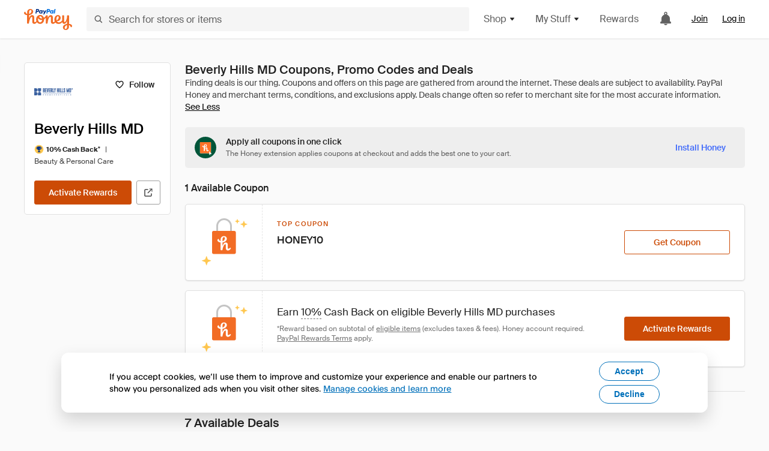

--- FILE ---
content_type: text/html; charset=utf-8
request_url: https://www.joinhoney.com/shop/beverlyhillsmd
body_size: 31037
content:

    <!DOCTYPE html>
    <html lang="en">
      <head>
        <title data-react-helmet="true">2 Best Beverly Hills MD Coupons, Promo Codes - Jan 2026 - Honey</title>
        <meta data-react-helmet="true" property="og:locale" content="en_US"/><meta data-react-helmet="true" property="og:type" content="website"/><meta data-react-helmet="true" name="viewport" content="width=device-width, initial-scale=1, maximum-scale=5.0"/><meta data-react-helmet="true" name="twitter:card" content="summary_large_image"/><meta data-react-helmet="true" name="twitter:site" content="@honey"/><meta data-react-helmet="true" name="twitter:creator" content="@honey"/><meta data-react-helmet="true" property="og:site_name" content="Honey"/><meta data-react-helmet="true" name="description" content="Not sure which promo code to use? The free Honey extension will try all 2 available Beverly Hills MD coupons and apply deals to your cart."/><meta data-react-helmet="true" name="keywords" content="Beverly Hills MD, https://beverlyhillsmd.com, coupon codes, code, discounts, coupons, promotional, promo, promotion, deal"/><meta data-react-helmet="true" property="og:title" content="I tried this Beverly Hills MD trick that’s all over the Internet"/><meta data-react-helmet="true" property="og:description" content="And it did not disappoint."/><meta data-react-helmet="true" property="og:image" content="https://cdn.joinhoney.com/images/share/honey-money-falling.gif"/><meta data-react-helmet="true" property="og:image:alt" content=""/><meta data-react-helmet="true" property="og:url" content="https://www.joinhoney.com/shop/beverlyhillsmd"/><meta data-react-helmet="true" name="googlebot" content="noarchive"/>
        <link data-react-helmet="true" rel="canonical" href="https://www.joinhoney.com/shop/beverlyhillsmd"/>
        <script data-react-helmet="true" type="application/ld+json">{
  "@context": "http://schema.org",
  "@type": "Store",
  "logo": {
    "@type": "ImageObject",
    "url": "https://cdn.joinhoney.com/images/store-logos/359233331903609239.png",
    "height": "280",
    "width": "280",
    "name": "Beverly Hills MD Logo",
    "@id": "https://cdn.joinhoney.com/images/store-logos/359233331903609239.png"
  },
  "sameAs": "https://beverlyhillsmd.com",
  "image": "https://cdn.joinhoney.com/images/share/honey-money-falling.gif",
  "url": "https://www.joinhoney.com/shop/beverlyhillsmd",
  "name": "Beverly Hills MD Coupons, Promo Codes, and Deals",
  "description": "",
  "@id": "https://www.joinhoney.com/shop/beverlyhillsmd",
  "hasOfferCatalog": {
    "@type": "OfferCatalog",
    "numberOfItems": null,
    "itemListOrder": "ItemListUnordered",
    "itemListElement": [
      {
        "@type": "ListItem",
        "@id": "https://www.joinhoney.com/shop/beverlyhillsmd#ListItemHoneyGold",
        "item": {
          "@type": "DiscountOffer",
          "@id": "https://www.joinhoney.com/shop/beverlyhillsmd#DiscountOfferHoneyGold",
          "priceCurrency": "USD",
          "url": "https://o.honey.io/store/359233331903609239/website?afsrc=1&src=honey-web&turl=website&cat=deeplink",
          "discountCurrency": "USD",
          "discountAmount": "10%",
          "name": "Get 10% back from your Beverly Hills MD purchase with Honey."
        }
      },
      []
    ],
    "name": "Beverly Hills MD Offer Catalog",
    "@id": "https://www.joinhoney.com/shop/beverlyhillsmd#OfferCatalog"
  }
}</script>
        <meta name="p:domain_verify" content="676e6efc4c0cf78423aa11218268ac5e" />
        <meta charSet="utf-8" />
        <meta name="msapplication-TileColor" content="#f26c25" />
        <meta name="msapplication-config" content="https://cdn.joinhoney.com/images/favicon/browserconfig.xml" />
        <link rel="shortcut icon" href="https://cdn.joinhoney.com/images/favicon-32.png" sizes="32x32" />
        <link rel="icon" href="https://cdn.joinhoney.com/images/favicon-16.png" sizes="16x16" />
        <link rel="manifest" href="/site.webmanifest" />
        <link rel="mask-icon" href="https://cdn.joinhoney.com/images/favicon/safari-pinned-tab.svg" color="#f26c25" />
        <link rel="stylesheet" href="https://cdn.joinhoney.com/css/honey-font.min.css?v2" />
        <link rel="stylesheet" href="https://cdn.joinhoney.com/css/react-vis.css.gz" />
        <style type="text/css" id="jss-ssr">.icon-0-2-63 {}
.icon-d0-0-2-64 {}
.icon-d0-0-2-64 .h-icon div {
  display: flex;
  align-items: center;
  justify-content: center;
}
.icon-d0-0-2-64 div {
  width: 16px;
  height: 16px;
}
.icon-d0-0-2-64 * {
  vector-effect: non-scaling-stroke;
}
.icon-d0-0-2-64 .fill {
  fill: #616161;
}
.icon-d0-0-2-64 .stroke {
  stroke: #616161;
}
.icon-d1-0-2-65 {}
.icon-d1-0-2-65 .h-icon div {
  display: flex;
  align-items: center;
  justify-content: center;
}
.icon-d1-0-2-65 div {
  width: 16px;
  height: 16px;
}
.icon-d1-0-2-65 * {
  vector-effect: non-scaling-stroke;
}
.icon-d1-0-2-65 .fill {
  fill: #616161;
}
.icon-d1-0-2-65 .stroke {
  stroke: #616161;
}
.icon-d2-0-2-95 {}
.icon-d2-0-2-95 .h-icon div {
  display: flex;
  align-items: center;
  justify-content: center;
}
.icon-d2-0-2-95 div {
  width: 24px;
  height: 24px;
}
.icon-d2-0-2-95 * {
  vector-effect: non-scaling-stroke;
}
.icon-d2-0-2-95 .fill {
  fill: #212121;
}
.icon-d2-0-2-95 .stroke {
  stroke: #212121;
}
.icon-d3-0-2-121 {}
.icon-d3-0-2-121 .h-icon div {
  display: flex;
  align-items: center;
  justify-content: center;
}
.icon-d3-0-2-121 div {
  width: 24px;
  height: 24px;
}
.icon-d3-0-2-121 * {
  vector-effect: non-scaling-stroke;
}
.icon-d3-0-2-121 .fill {
  fill: #212121;
}
.icon-d3-0-2-121 .stroke {
  stroke: #212121;
}
.icon-d4-0-2-155 {}
.icon-d4-0-2-155 .h-icon div {
  display: flex;
  align-items: center;
  justify-content: center;
}
.icon-d4-0-2-155 div {
  width: 16px;
  height: 16px;
}
.icon-d4-0-2-155 * {
  vector-effect: non-scaling-stroke;
}
.icon-d4-0-2-155 .fill {
  fill: #212121;
}
.icon-d4-0-2-155 .stroke {
  stroke: #212121;
}
.icon-d5-0-2-189 {}
.icon-d5-0-2-189 .h-icon div {
  display: flex;
  align-items: center;
  justify-content: center;
}
.icon-d5-0-2-189 div {
  width: 16px;
  height: 16px;
}
.icon-d5-0-2-189 * {
  vector-effect: non-scaling-stroke;
}
.icon-d5-0-2-189 .fill {
  fill: #212121;
}
.icon-d5-0-2-189 .stroke {
  stroke: #212121;
}
.icon-d6-0-2-192 {}
.icon-d6-0-2-192 .h-icon div {
  display: flex;
  align-items: center;
  justify-content: center;
}
.icon-d6-0-2-192 div {
  width: 18px;
  height: 18px;
}
.icon-d6-0-2-192 * {
  vector-effect: non-scaling-stroke;
}
.icon-d6-0-2-192 .fill {
  fill: #424242;
}
.icon-d6-0-2-192 .stroke {
  stroke: #424242;
}
.btnContentContainer-0-2-130 {
  width: 100%;
  display: flex;
  align-items: center;
  justify-content: center;
}
.btn-0-2-131 {
  cursor: pointer;
  height: 40px;
  outline: none;
  padding: 0px 16px;
  box-shadow: none;
  transition: 0.2s;
  text-shadow: none;
  user-select: none;
  border-style: solid;
  border-width: 1px;
  border-radius: 3px;
}
.btn-0-2-131:focus {
  outline: 1px auto -webkit-focus-ring-color;
  outline-offset: 2px;
}
.btn-0-2-131:focus:not(:focus-visible) {
  outline: 0;
}
.btn-0-2-131:focus-visible {
  outline-offset: 4px;
}
.btn-0-2-131:active {
  outline: none;
}
.btn-0-2-131 .btnCopy-0-2-146 {
  font-size: 14px;
}
.btn-0-2-131:before {
  content: none !important;
}
.btn-0-2-131:after {
  content: none !important;
}
.btn24-0-2-132 {
  height: 24px;
  padding: 0px 8px;
}
.btn24-0-2-132 .btnCopy-0-2-146 {
  font-size: 12px;
}
.btn32-0-2-133 {
  height: 32px;
  padding: 0px 12px;
}
.btn48-0-2-134 {
  height: 48px;
}
.btn48-0-2-134 .btnCopy-0-2-146 {
  font-size: 16px;
}
.btn56-0-2-135 {
  height: 56px;
  padding: 0px 24px;
}
.btn56-0-2-135 .btnCopy-0-2-146 {
  font-size: 17px;
}
.btnAnchor-0-2-136 {
  display: inline-flex;
  align-items: center;
  text-decoration: none;
}
.btnBlock-0-2-137 {
  display: block;
}
.unstyled-0-2-138 {
  color: inherit;
  border: none;
  cursor: pointer;
  margin: 0;
  display: inline-block;
  padding: 0;
  font-size: inherit;
  background: none;
  transition: 0.2s;
  font-weight: inherit;
  text-decoration: inherit;
}
.unstyled-0-2-138:focus {
  outline: 1px auto -webkit-focus-ring-color;
  outline-offset: 2px;
}
.unstyled-0-2-138:focus:not(:focus-visible) {
  outline: 0;
}
.unstyled-0-2-138:focus-visible {
  outline: 1px auto -webkit-focus-ring-color;
  outline-offset: 2px;
}
.primary-0-2-139 {
  border-color: #cc4b06;
  background-color: #cc4b06;
}
.primary-0-2-139:hover {
  border-color: #f26c25;
  background-color: #f26c25;
}
.primary-0-2-139:active {
  border-color: #aa420b;
  background-color: #aa420b;
}
.secondary-0-2-140 {
  border-color: #3d68fb;
  background-color: #3d68fb;
}
.secondary-0-2-140:hover {
  border-color: #6083fb;
  background-color: #6083fb;
}
.secondary-0-2-140:active {
  border-color: #3256ce;
  background-color: #3256ce;
}
.secondary-ghost-0-2-141 {
  border-color: #3d68fb;
  background-color: #ffffff;
}
.secondary-ghost-0-2-141:hover {
  border-color: #3d68fb;
  background-color: #3d68fb;
}
.secondary-ghost-0-2-141:active {
  border-color: #6083fb;
  background-color: #6083fb;
}
.secondary-ghost-0-2-141 .btnCopy-0-2-146 {
  color: #3d68fb;
}
.secondary-ghost-0-2-141:hover .btnCopy-0-2-146 {
  color: #ffffff;
}
.secondary-ghost-0-2-141:hover path {
  fill: #ffffff !important;
  stroke: #ffffff !important;
  transition: 0.2s;
}
.third-0-2-142 {
  border-color: #9e9e9e;
  background-color: #ffffff;
}
.third-0-2-142:hover {
  border-color: #616161;
  background-color: #f5f5f5;
}
.third-0-2-142:active {
  border-color: #757575;
  background-color: #ffffff;
}
.third-0-2-142 .btnCopy-0-2-146 {
  color: #212121;
}
.third-0-2-142:active .btnCopy-0-2-146 {
  color: #000000;
}
.third-light-0-2-143 {
  border-color: #f5f5f5;
  background-color: transparent;
}
.third-light-0-2-143:hover {
  opacity: 0.85;
}
.gold-0-2-144 {
  border-color: #ffc74f;
  background-color: #ffc74f;
}
.gold-0-2-144 .btnCopy-0-2-146 {
  color: #212121;
}
.gold-0-2-144:hover {
  border-color: #ffd272;
  background-color: #ffd272;
}
.gold-0-2-144:active {
  border-color: #edb235;
  background-color: #edb235;
}
.borderNone-0-2-145 {
  border: none !important;
}
.btnCopy-0-2-146 {
  color: #ffffff;
  order: 2;
  overflow: hidden;
  font-style: normal;
  transition: 0.2s;
  font-family: SuisseIntl, BlinkMacSystemFont, "Segoe UI", Roboto, Helvetica, Arial, sans-serif, "Apple Color Emoji", "Segoe UI Emoji", "Segoe UI Symbol";
  font-weight: 600;
  text-shadow: none !important;
  white-space: nowrap;
  font-stretch: normal;
  text-overflow: ellipsis;
  letter-spacing: normal;
  text-transform: none !important;
}
.flexible-0-2-147 {
  width: 100%;
  overflow: hidden;
}
.btnIcon-0-2-148 {
  order: 1;
  display: flex;
  margin-right: 8px;
}
.btnIconOnly-0-2-149 {
  margin-right: initial;
}
.btnIconRight-0-2-150 {
  order: 3;
  display: flex;
  margin-left: 8px;
  margin-right: initial;
}
.loadingStatus-0-2-151 {
  border-color: #bdbdbd !important;
  pointer-events: none;
  background-color: #ffffff !important;
}
.loadingStatus-0-2-151:hover {
  border-color: #bdbdbd !important;
  background-color: #ffffff !important;
}
.loadingStatus-0-2-151 .btnCopy-0-2-146 {
  color: #bdbdbd;
}
.loadingStatus-0-2-151 .h-fill {
  color: #bdbdbd;
}
.successStatus-0-2-152 {
  border-color: #008556 !important;
  pointer-events: none;
  background-color: #ffffff !important;
}
.successStatus-0-2-152:hover {
  border-color: #008556 !important;
  background-color: #ffffff !important;
}
.successStatus-0-2-152 .btnCopy-0-2-146 {
  color: #008556;
}
.successStatus-0-2-152 .h-fill {
  color: #008556;
}
.failedStatus-0-2-153 {
  border-color: #d14444 !important;
  pointer-events: none;
  background-color: #ffffff !important;
}
.failedStatus-0-2-153:hover {
  border-color: #d14444 !important;
  background-color: #ffffff !important;
}
.failedStatus-0-2-153 .btnCopy-0-2-146 {
  color: #d14444;
}
.failedStatus-0-2-153 .h-fill {
  color: #d14444;
}
.disabledStatus-0-2-154 {
  border-color: #bdbdbd !important;
  pointer-events: none;
  background-color: #bdbdbd !important;
}
.disabledStatus-0-2-154:hover {
  border-color: #bdbdbd !important;
  background-color: #bdbdbd !important;
}
.disabledStatus-0-2-154 .btnCopy-0-2-146 {
  color: #ffffff;
}
.disabledStatus-0-2-154 .h-fill {
  color: #ffffff;
}
.container-0-2-44 {
  margin: 0px auto;
  padding: 24px 16px 0;
  max-width: 1360px;
}
@media (min-width: 768px) {
  .container-0-2-44 {
    margin: 0px auto;
    padding: 32px 24px 0;
  }
}
@media (min-width: 1024px) {
  .container-0-2-44 {
    margin: 0px auto;
    padding: 48px 40px 0;
  }
}
  .infinite-0-2-45 {
    max-width: initial;
  }
  .noPaddingTopBottom-0-2-46 {
    padding-top: 0px;
    padding-bottom: 0px;
  }
@media (min-width: 768px) {
  .noPaddingTopBottom-0-2-46 {
    padding-top: 0px;
    padding-bottom: 0px;
  }
}
@media (min-width: 1024px) {
  .noPaddingTopBottom-0-2-46 {
    padding-top: 0px;
    padding-bottom: 0px;
  }
}
@media (min-width: 1024px) {
  .noPaddingLeftRightDesktop-0-2-47 {
    padding-left: 0px;
    padding-right: 0px;
  }
}
@media (min-width: 768px) and (max-width: 1023px) {
  .noPaddingLeftRightTablet-0-2-48 {
    padding-left: 0px;
    padding-right: 0px;
  }
}
@media (max-width: 767px) {
  .noPaddingLeftRightMobile-0-2-49 {
    padding-left: 0px;
    padding-right: 0px;
  }
}
  .btnCopy-0-2-214 {
    order: 2;
    opacity: 1;
    font-size: 14px;
    font-style: normal;
    font-family: SuisseIntl, BlinkMacSystemFont, "Segoe UI", Roboto, Helvetica, Arial, sans-serif, "Apple Color Emoji", "Segoe UI Emoji", "Segoe UI Symbol";
    font-weight: 500;
    line-height: normal;
    white-space: nowrap;
    font-stretch: normal;
    letter-spacing: normal;
    text-transform: none !important;
  }
  .container-0-2-215 {
    display: flex;
    align-items: center;
  }
  .left-0-2-216 {
    order: 1;
    display: flex;
    margin-right: 10px;
  }
  .right-0-2-217 {
    order: 3;
    display: flex;
    margin-left: 10px;
  }
  .flatBtn-0-2-218 {
    width: unset;
    border: none;
    cursor: pointer;
    margin: 0;
    display: flex;
    opacity: 1 !important;
    padding: 0;
    background: none;
    box-shadow: none;
    text-shadow: none;
    background-color: rgba(0, 0, 0, 0) !important;
  }
  .flatBtn-0-2-218:focus {
    outline: 1px auto -webkit-focus-ring-color;
    outline-offset: 2px;
  }
  .flatBtn-0-2-218:focus:not(:focus-visible) {
    outline: 0;
  }
  .flatBtn-0-2-218:focus-visible {
    outline: 1px auto -webkit-focus-ring-color;
    outline-offset: 2px;
  }
  .flatBtn-0-2-218.disabled {
    cursor: default;
    display: block;
    user-select: none;
    pointer-events: none;
  }
  .flatBtn-0-2-218:before {
    content: none !important;
  }
  .flatBtn-0-2-218:after {
    content: none !important;
  }
  .btnAnchor-0-2-219 {
    display: inline-flex;
    align-items: center;
    text-decoration: none;
  }
  .btnAnchor-0-2-219.disabled {
    display: inline-flex;
  }
  .blue-0-2-220 {
    color: #3d68fb;
    transition: 0.2s;
  }
  .blue-0-2-220 .h-fill {
    color: #3d68fb !important;
    transition: 0.2s;
  }
  .blue-0-2-220:hover {
    color: #6083fb;
  }
  .blue-0-2-220:hover .h-fill {
    color: #6083fb !important;
  }
  .black-0-2-221 {
    color: #212121;
    transition: 0.2s;
  }
  .black-0-2-221 .h-fill {
    color: #212121 !important;
    transition: 0.2s;
  }
  .black-0-2-221:hover {
    color: #424242;
  }
  .black-0-2-221:hover .h-fill {
    color: #424242 !important;
  }
  .grey-0-2-222 {
    color: #757575;
    transition: 0.2s;
  }
  .grey-0-2-222 .h-fill {
    color: #757575 !important;
    transition: 0.2s;
  }
  .grey-0-2-222:hover {
    color: #9e9e9e;
  }
  .grey-0-2-222:hover .h-fill {
    color: #9e9e9e !important;
  }
  .orange-0-2-223 {
    color: #f26c25;
    transition: 0.2s;
  }
  .orange-0-2-223 .h-fill {
    color: #f26c25 !important;
    transition: 0.2s;
  }
  .orange-0-2-223:hover {
    color: #ff8b4e;
  }
  .orange-0-2-223:hover .h-fill {
    color: #ff8b4e !important;
  }
  .disabled-0-2-224 {
    color: #bdbdbd;
  }
  .disabled-0-2-224 .h-fill {
    color: #bdbdbd !important;
  }
  .anchorElement-0-2-264:focus {
    outline: 1px auto -webkit-focus-ring-color;
    outline-offset: 2px;
  }
  .anchorElement-0-2-264:focus:not(:focus-visible) {
    outline: 0;
  }
  .anchorElement-0-2-264:focus-visible {
    outline: 1px auto -webkit-focus-ring-color;
    outline-offset: 2px;
  }
  .anchorTextElement-0-2-265 {
    cursor: pointer;
    display: flex;
    text-decoration: none;
  }
  .anchorTextElement-0-2-265:hover~.tooltipContainer-0-2-269 {
    opacity: 1;
    visibility: visible;
  }
  .anchorTextElementDotted-0-2-266 {
    border-bottom: 1px dashed #757575;
  }
  .container-0-2-267 {
    position: relative;
  }
  .iconContainer-0-2-268 {
    display: flex;
  }
  .iconContainer-0-2-268:hover~.tooltipContainer-0-2-269 {
    opacity: 1;
    visibility: visible;
  }
  .tooltipContainer-0-2-269 {
    inset: 0;
    display: flex;
    opacity: 0;
    z-index: 20;
    position: absolute;
    transition: 0.2s;
    visibility: hidden;
    align-items: center;
    user-select: none;
    pointer-events: none;
  }
  .tooltipContainer-0-2-269.interactable {
    pointer-events: auto;
  }
  .tooltipContainer-0-2-269.top, .tooltipContainer-0-2-269.top-left, .tooltipContainer-0-2-269.top-right {
    top: initial;
    bottom: auto;
    flex-direction: column;
  }
  .tooltipContainer-0-2-269.right {
    left: auto;
    margin-right: 13px;
  }
  .tooltipContainer-0-2-269.bottom, .tooltipContainer-0-2-269.bottom-right, .tooltipContainer-0-2-269.bottom-left {
    top: auto;
    margin-bottom: 16px;
    flex-direction: column;
  }
  .tooltipContainer-0-2-269.left {
    left: 13px;
    margin-bottom: 1px;
  }
  .tooltipContainer-0-2-269.bottom-right, .tooltipContainer-0-2-269.top-right {
    left: auto;
    right: -13px;
    align-items: flex-end;
  }
  .tooltipContainer-0-2-269.bottom-left, .tooltipContainer-0-2-269.top-left {
    left: -13px;
    right: auto;
    align-items: flex-start;
  }
  .tooltipContainer-0-2-269.interactable:hover {
    opacity: 1;
    visibility: visible;
  }
  .tooltipContainerForce-0-2-270 {
    opacity: 1;
    visibility: visible;
  }
  .tooltipShow-0-2-271 {
    opacity: 1 !important;
    visibility: visible !important;
  }
  .tooltipArrow-0-2-272 {
    width: 0px;
    height: 0px;
    border-color: transparent;
    border-style: solid;
    border-width: 6px;
  }
  .tooltipArrow-0-2-272.top, .tooltipArrow-0-2-272.top-left, .tooltipArrow-0-2-272.top-right {
    border-bottom-color: #212121;
  }
  .tooltipArrow-0-2-272.right {
    order: 2;
    border-left-color: #212121;
  }
  .tooltipArrow-0-2-272.bottom, .tooltipArrow-0-2-272.bottom-right, .tooltipArrow-0-2-272.bottom-left {
    order: 2;
    border-top-color: #212121;
  }
  .tooltipArrow-0-2-272.left {
    border-right-color: #212121;
  }
  .tooltipArrow-0-2-272.bottom-right, .tooltipArrow-0-2-272.top-right {
    margin-right: 15px;
  }
  .tooltipArrow-0-2-272.bottom-left, .tooltipArrow-0-2-272.top-left {
    margin-left: 15px;
  }
  .tooltipArrow-0-2-272.left.blue {
    border-right-color: #3d68fb;
  }
  .tooltipArrow-0-2-272.bottom.blue, .tooltipArrow-0-2-272.bottom-right.blue, .tooltipArrow-0-2-272.bottom-left.blue {
    border-top-color: #3d68fb;
  }
  .tooltipArrow-0-2-272.right.blue {
    border-left-color: #3d68fb;
  }
  .tooltipArrow-0-2-272.top.blue, .tooltipArrow-0-2-272.top-left.blue, .tooltipArrow-0-2-272.top-right.blue {
    border-bottom-color: #3d68fb;
  }
  .copyContent-0-2-273 {
    color: #e0e0e0;
    padding: 9px 12px 8px;
    font-size: 12px;
    max-width: 400px;
    min-width: 200px;
    font-weight: 500;
    line-height: 16px;
    border-radius: 3px;
    background-color: #212121;
  }
  .copyContent-0-2-273.singleLine {
    min-width: auto;
    text-align: center;
    white-space: nowrap;
  }
  .copyContent-0-2-273.blue {
    color: #ffffff;
    background-color: #3d68fb;
  }
  .componentContentContainer-0-2-274 {
    color: #e0e0e0;
    padding: 9px 12px 8px;
    border-radius: 3px;
    background-color: #212121;
  }
  .componentContentContainer-0-2-274.blue {
    color: #ffffff;
    background-color: #3d68fb;
  }
  .gold-0-2-177 {
    color: #212121;
    display: flex;
    align-items: center;
  }
  .goldBadge-0-2-178 {  }
  .amount-0-2-179 {  }
  .timer-0-2-180 {
    margin-left: 4px;
  }
  .goldBadge-d0-0-2-181 {
    color: #212121;
    display: inline-flex;
    padding: 4px 8px 4px 4px;
    line-height: 12px;
    border-radius: 100px;
    background-color: #fff4dc;
  }
  .amount-d1-0-2-182 {
    font-size: 11px;
    font-weight: bold;
    margin-left: 4px;
  }
  .logo-0-2-50 {
    display: flex;
    align-items: center;
  }
  .logo-0-2-50 a {
    transition: 0.2s;
    text-decoration: none;
  }
  .logoLink-0-2-51:hover {
    opacity: 0.9;
  }
  .full-0-2-52 {
    display: none;
  }
@media (min-width: 414px) {
  .full-0-2-52 {
    display: flex;
  }
}
  .h-0-2-53 {
    display: flex;
  }
@media (min-width: 414px) {
  .h-0-2-53 {
    display: none;
  }
}
  .dot-0-2-54 {
    width: 2px;
    height: 2px;
    margin: 0px 8px 0px 6px;
    border-radius: 50%;
    background-color: #bdbdbd;
  }
  .subBrandName-0-2-55 {
    color: #9e9e9e;
    font-size: 11px;
    transition: 0.2s;
    font-weight: 500;
    letter-spacing: 1.65px;
    text-transform: uppercase;
  }
  .subBrandName-0-2-55:hover {
    color: #bdbdbd;
  }
  .fitContainer-0-2-174 {
    width: 100%;
    height: 100%;
    display: flex;
    justify-content: center;
  }
  .loading-0-2-175 {
    opacity: 0;
    transition: opacity 200ms;
  }
  .load-0-2-176 {
    opacity: 1;
  }
  .skip-0-2-19 {
    top: 80px;
    left: -150px;
    color: #424242;
    padding: 12px 16px;
    z-index: 101;
    position: fixed;
    font-size: 14px;
    box-shadow: 0px 4px 20px rgba(0, 0, 0, 0.18);
    transition: 0.2s;
    font-weight: 600;
    border-radius: 3px;
    text-decoration: none;
    background-color: #ffffff;
  }
  .skip-0-2-19:hover {
    cursor: pointer;
    box-shadow: 0px 4px 20px rgba(0, 0, 0, 0.30);
  }
  .skip-0-2-19:focus {
    left: 40px;
  }
  .storeLogo-0-2-165 {  }
  .noOverlay-0-2-166 {  }
  .noOverlay-0-2-166:before {
    content: initial !important;
  }
  .circleRed-0-2-167 {
    background-color: #ffefef !important;
  }
  .circleRed-0-2-167 span {
    color: #461717;
  }
  .circleMain-0-2-168 {
    background-color: #fff2eb !important;
  }
  .circleMain-0-2-168 span {
    color: #451f0b;
  }
  .circleGold-0-2-169 {
    background-color: #fff9ed !important;
  }
  .circleGold-0-2-169 span {
    color: #72520d;
  }
  .circleSec-0-2-170 {
    background-color: #cad5fd !important;
  }
  .circleSec-0-2-170 span {
    color: #111d45;
  }
  .circlePurple-0-2-171 {
    background-color: #f2eefc !important;
  }
  .circlePurple-0-2-171 span {
    color: #22143f;
  }
  .circleTeal-0-2-172 {
    background-color: #c8e9eb !important;
  }
  .circleTeal-0-2-172 span {
    color: #0f3133;
  }
  .storeLogo-d0-0-2-173 {
    width: 64px;
    height: 64px;
    display: flex;
    overflow: hidden;
    position: relative;
    align-items: center;
    flex-shrink: 0;
    border-radius: 0;
    justify-content: center;
  }
  .storeLogo-d0-0-2-173 span {
    opacity: 0.3;
    font-size: 25.6px;
    transition: 0.2s;
    font-weight: 600;
    text-transform: uppercase;
  }
  .storeLogo-d0-0-2-173 img {
    width: 100%;
    align-self: center;
  }
  .storeLogo-d0-0-2-173:before {
    top: 0px;
    left: 0px;
    width: 100%;
    height: 100%;
    content: "";
    position: absolute;
    background-color: rgba(33, 33, 33, 0.05);
  }
  .copy-0-2-1 {
    color: #424242;
    max-width: 793px;
    text-align: justify;
  }
@media (min-width: 768px) {
  .copy-0-2-1 {
    padding-right: 45px;
  }
}
@media (min-width: 768px) {
  .closeBtn-0-2-2 {
    top: auto;
    flex: 1;
    margin-right: 12px;
  }
}
  .banner-0-2-3 {
    width: 100%;
    bottom: 0;
    padding: 20px;
    z-index: 1000;
    position: fixed;
    background-color: #eeeeee;
  }
@media (min-width: 768px) {
  .banner-0-2-3 {
    display: flex;
    align-items: center;
    justify-content: space-between;
  }
}
  .alertIcon-0-2-4 {
    display: flex;
    margin-bottom: 20px;
    padding-bottom: 3px;
    justify-content: center;
  }
@media (min-width: 768px) {
  .alertIcon-0-2-4 {
    margin: 0 17.5px 0 0;
    align-items: center;
  }
}
@media (min-width: 768px) {
  .copyContainer-0-2-5 {
    flex: 6;
    display: flex;
    justify-content: center;
  }
}
@media (min-width: 1024px) {
  .copyContainer-0-2-5 {
    flex: 5;
  }
}
  .main-0-2-6 {
    left: 0px;
    width: 100%;
    bottom: 0px;
    z-index: 100;
    position: fixed;
    background-color: #eeeeee;
  }
  .content-0-2-7 {
    display: flex;
    flex-direction: column;
    padding-bottom: 24px;
  }
@media (min-width: 1024px) {
  .content-0-2-7 {
    flex-direction: row;
    justify-content: center;
  }
}
  .title-0-2-8 {
    color: #424242;
    width: 259px;
    margin: auto;
    text-align: center;
    padding-top: 24px;
  }
@media (min-width: 1024px) {
  .title-0-2-8 {
    width: auto;
    margin: 0px;
    padding-top: 33px;
  }
}
  .noButton-0-2-9 {
    width: 220px;
    margin: 16px auto 11px;
  }
@media (min-width: 1024px) {
  .noButton-0-2-9 {
    margin: 24px 0px 0px 20px;
  }
}
  .yesButton-0-2-10 {
    width: 220px;
    margin: auto;
  }
@media (min-width: 1024px) {
  .yesButton-0-2-10 {
    margin: 24px 0px 0px 8px;
  }
}
  .selectorContainer-0-2-401 {
    cursor: pointer;
    display: flex;
  }
  .containerDisabled-0-2-402 {
    cursor: auto;
  }
  .countryName-0-2-403 {  }
  .languageName-0-2-404 {  }
  .textStyle-0-2-405 {  }
  .countryName-d0-0-2-406 {
    color: #212121;
    border-right: 1px solid #e0e0e0;
    padding-right: 12px;
  }
  .languageName-d1-0-2-407 {
    color: #212121;
    padding-left: 12px;
  }
  .languageSelector-0-2-373 {
    transition: 0.2s;
    padding-right: 83px;
  }
@media (min-width: 1360px) {
  .languageSelector-0-2-373 {
    padding-right: 206px;
  }
}
@media (max-width: 899px) {
  .main-0-2-374 {
    display: none;
  }
}
  .mainPadding-0-2-375 {
    padding-top: 80px;
  }
@media (max-width: 899px) {
  .floating-0-2-376 {
    display: none;
  }
}
  .floatingPadding-0-2-377 {
    padding-top: 160px;
  }
  .searchBoxTextOverrideWrapper-0-2-56 {
    display: flex;
    flex-direction: row;
  }
  .searchBoxTextOverrideWrapper-0-2-56 input {
    font-size: 16px !important;
    transition: none;
  }
  .searchBoxTextOverrideWrapper-0-2-56 input:focus {  }
  .searchInputContainer-0-2-57 {
    width: 100%;
  }
  .searchBoxTextOverrideWrapper-d0-0-2-58 {
    border: none;
    border-radius: 0;
  }
  .searchBoxTextOverrideWrapper-d0-0-2-58 input {
    border-collapse: separate !important;
    border-radius: 3 !important;
  }
  .searchBoxTextOverrideWrapper-d0-0-2-58 input:focus {
    border: 1px solid #bdbdbd;
  }
  .overlay-0-2-66 {
    left: 50%;
    right: 50%;
    width: 100vw;
    height: 100vh;
    opacity: 1;
    z-index: 99;
    position: fixed;
    margin-top: 12px;
    transition: visibility, opacity .1s ease;
    visibility: visible;
    margin-left: -50vw;
    margin-right: -50vw;
    background-color: rgba(0,0,0,.25);
  }
  .overlayHidden-0-2-67 {
    opacity: 0;
    visibility: hidden;
  }
  .popoverRoot-0-2-68 {
    left: 50%;
    right: 50%;
    width: 100vw;
    z-index: 100;
    position: absolute;
    margin-left: -50vw;
    margin-right: -50vw;
  }
@media (min-width: 768px) {
  .popoverRoot-0-2-68 {
    left: auto;
    right: auto;
    width: 616px;
    margin-left: auto;
    margin-right: auto;
  }
}
@media (min-width: 1360px) {
  .popoverRoot-0-2-68 {
    width: 912px;
  }
}
@media (min-width: 1575px) {
  .popoverRoot-0-2-68 {
    width: 1208px;
  }
}
@media (min-width: 1856px) {
  .popoverRoot-0-2-68 {
    width: 1504px;
  }
}
  .container-0-2-318 {  }
  .endPadding-0-2-319 {
    margin-right: -1px;
    padding-right: 1px;
  }
  .scrollableContainer-0-2-320 {
    flex: 1 0 auto;
    left: -16px;
    width: calc(100% + 32px);
    height: 100%;
    margin: 0;
    display: flex;
    position: relative;
    list-style: none;
    overflow-x: auto;
    overflow-y: hidden;
    padding-left: 16px;
    flex-direction: row;
    padding-bottom: 20px;
  }
  .sliderContainer-0-2-321 {
    width: 100%;
    margin: 0px -16px 0px 0px;
    position: relative;
  }
@media (min-width: 768px) {
  .sliderContainer-0-2-321 {
    width: initial;
    display: block !important;
  }
}
  .sliderContainer-0-2-321 .slick-track {
    display: flex;
    align-items: stretch;
    flex-direction: row;
  }
  .sliderContainer-0-2-321 .slick-track > .slick-slide, .sliderContainer-0-2-321 .slick-track > .slick-slide > div {
    flex: 1 0 auto;
    height: inherit;
    display: flex;
  }
  .sliderContainer-0-2-321 .slick-track > .slick-slide > div {
    width: inherit;
    padding-right: 16px;
  }
  .slider-0-2-322 {
    overflow: visible;
  }
@media (min-width: 768px) {
  .slider-0-2-322 {
    overflow: hidden;
  }
}
  .sliderContainer-d1-0-2-323 {
    display: none;
  }
  .goldBtn-0-2-210 button {
    background-color: #ffc74f !important;
  }
  .goldBtn-0-2-210 button:hover {
    background-color: #ffd272 !important;
  }
  .goldBtn-0-2-210 button div div {
    color: #222D65 !important;
  }
  .buttonWrap-0-2-211 {
    position: relative;
  }
  .buttonWrap-0-2-211:hover .tooltip-0-2-213 {
    opacity: 1;
  }
  .textButton-0-2-212 {
    color: inherit;
    border: 0px;
    margin: 0px;
    padding: 0px;
    font-size: inherit;
    appearance: none;
    background: transparent;
    font-weight: inherit;
    line-height: inherit;
    letter-spacing: inherit;
  }
  .tooltip-0-2-213 {
    top: 65px;
    color: #bdbdbd;
    width: 100%;
    opacity: 0;
    padding: 9px 12px 8px;
    position: absolute;
    font-size: 12px;
    transition: 0.2s;
    font-weight: 500;
    line-height: 16px;
    border-radius: 3px;
    background-color: #212121;
  }
  .tooltip-0-2-213:before {
    top: -12px;
    left: 50%;
    right: 0px;
    width: 0px;
    border: 6px solid transparent;
    bottom: 0px;
    height: 0px;
    content: "";
    position: absolute;
    margin-left: -6px;
    border-bottom-color: #212121;
  }
  .giftIcon-0-2-92 {
    top: -3px;
    display: inline-block;
    position: relative;
    margin-left: -8px;
    margin-right: 8px;
    vertical-align: middle;
  }
  .referralText-0-2-93 {
    color: #f26c25;
  }
  .referralCountNumber-0-2-94 {
    font-weight: 800;
  }
  .languageSelector-0-2-20 {
    margin-top: 18px;
  }
  .main-0-2-16 {
    display: flex;
    position: relative;
    flex-direction: column;
  }
  .main-0-2-16.sticky {
    padding-top: 64px;
  }
  .content-0-2-17 {
    flex: 1 1 auto;
    display: flex;
    flex-direction: column;
    justify-content: space-between;
  }
  .whiteBg-0-2-18 {
    background-color: #ffffff;
  }
  .main-0-2-202 {  }
  .main-d0-0-2-203 {  }
  .main-d0-0-2-203::before {
    content: "Finding deals is our thing. Coupons and offers on this page are gathered from around the internet. These deals are subject to availability. PayPal Honey and merchant terms, conditions, and exclusions apply. Deals change often so refer to merchant site for the most accurate information.";
  }
  .main-d1-0-2-362 {  }
  .main-d1-0-2-362::before {
    content: "Here’s how we do the math. Best Discount is based on the biggest savings featured in a coupon we found for Beverly Hills MD. Exclusions may apply so try the coupon at checkout to see if it'll work for your order.";
  }
  .container-0-2-277 {
    display: inline-block;
  }
  .viewTerms-0-2-278 {
    border: none;
    cursor: pointer;
    padding: 0px;
    font-size: 11px;
    line-height: 16px;
    text-decoration: underline;
    background-color: transparent;
  }
  .metadata-0-2-248 {
    margin: 0;
    display: flex;
    flex-wrap: wrap;
    list-style: none;
    margin-top: 24px;
    padding-left: 0;
    flex-direction: column;
  }
  .metadata-0-2-248 li {
    margin: 0 0 8px 0;
  }
@media (min-width: 414px) {
  .metadata-0-2-248 {
    flex-direction: row;
  }
  .metadata-0-2-248 li {
    margin: 0 24px 0 0;
  }
  .metadata-0-2-248 li:last-of-type {
    margin: 0;
  }
}
  .metadata-0-2-248 li:last-of-type {
    margin: 0;
  }
  .qualifier-0-2-290 {
    color: #757575;
    width: auto;
    height: 16px;
  }
  .qualifiers-0-2-244 {
    display: flex;
    flex-wrap: wrap;
    flex-direction: row;
  }
  .qualifierBlock-0-2-245 {
    height: 16px;
    display: flex;
    align-items: center;
    flex-direction: row;
  }
  .customQualifier-0-2-246 {
    margin-right: 8px;
  }
  .customQualifier-0-2-246:last-of-type {
    margin-right: 0;
  }
  .dividerDot-0-2-247 {
    margin-right: 8px;
  }
  .container-0-2-237 {
    width: 100%;
    height: 100%;
    padding: 12px;
  }
@media (min-width: 414px) {
  .container-0-2-237 {
    padding: 16px;
  }
}
@media (min-width: 768px) {
  .container-0-2-237 {
    padding: 24px;
  }
}
  .type-0-2-238 {
    display: block;
    margin-bottom: 8px;
    text-transfrom: uppercase;
  }
  .mainText-0-2-239 {
    color: #212121;
    white-space: break-spaces;
  }
@supports ( -moz-appearance:none ) {
  .mainText-0-2-239 {
    white-space: initial;
  }
}
  .mainText-0-2-239> div {
    display: inline-block;
  }
  .subText-0-2-240 {
    color: #757575;
    white-space: break-spaces;
  }
@supports (-moz-appearance:none) {
  .subText-0-2-240 {
    white-space: initial;
  }
}
  .mobileHoneyGold-0-2-241 {
    padding: 0;
    text-align: inherit;
    background-color: inherit;
  }
  .type-d0-0-2-242 {
    color: #cc4b06;
  }
  .subText-d1-0-2-243 {
    margin-top: 4px;
  }
  .type-d2-0-2-259 {
    color: #00a368;
  }
  .subText-d3-0-2-260 {
    margin-top: 8px;
  }
  .type-d4-0-2-288 {
    color: #3256ce;
  }
  .subText-d5-0-2-289 {
    margin-top: 4px;
  }
  .type-d6-0-2-293 {
    color: #3256ce;
  }
  .subText-d7-0-2-294 {
    margin-top: 4px;
  }
  .type-d8-0-2-298 {
    color: #3256ce;
  }
  .subText-d9-0-2-299 {
    margin-top: 4px;
  }
  .type-d10-0-2-302 {
    color: #3256ce;
  }
  .subText-d11-0-2-303 {
    margin-top: 4px;
  }
  .type-d12-0-2-306 {
    color: #3256ce;
  }
  .subText-d13-0-2-307 {
    margin-top: 4px;
  }
  .type-d14-0-2-310 {
    color: #3256ce;
  }
  .subText-d15-0-2-311 {
    margin-top: 4px;
  }
  .type-d16-0-2-314 {
    color: #3256ce;
  }
  .subText-d17-0-2-315 {
    margin-top: 4px;
  }
  .container-0-2-249 {
    width: 100%;
  }
  .wrapper-0-2-250 {
    width: 100%;
    position: relative;
  }
  .copyCodeButton-0-2-251 {
    background-color: #eeeeee;
  }
  .copyCodeText-0-2-252 {
    color: #616161;
  }
  .clicked-0-2-253 {
    color: #00a368;
  }
  .icon-0-2-254 {
    margin-right: 4px;
  }
  .extraText-0-2-255 {
    width: 100%;
    display: flex;
    margin-top: 8px;
    justify-content: center;
  }
@media (min-width: 768px) {
  .extraText-0-2-255 {
    left: 50%;
    bottom: -30px;
    margin: 0;
    position: absolute;
    transform: translate(-50%, -50%);
  }
}
  .img-0-2-236 {
    width: 64px;
    height: 64px;
  }
@media (min-width: 414px) {
  .img-0-2-236 {
    width: 80px;
    height: 80px;
  }
}
@media (min-width: 768px) {
  .img-0-2-236 {
    width: 112px;
    height: 112px;
  }
}
  .container-0-2-235 {
    color: #212121;
    width: 100%;
    height: 100%;
    display: flex;
    align-items: center;
    border-right: 1px dashed rgba(0, 0, 0, 0.1);
    justify-content: center;
  }
  .container-0-2-287 {
    width: 100%;
    display: flex;
    align-items: center;
    flex-direction: column;
    justify-content: center;
  }
  .container-0-2-297 {
    width: 100%;
    display: flex;
    align-items: center;
    flex-direction: column;
    justify-content: center;
  }
  .container-0-2-230 {
    border: 1px solid #e0e0e0;
    display: grid;
    box-shadow: 0px 1px 2px rgba(0, 0, 0, 0.1);
    min-height: 128px;
    border-radius: 5px;
    background-color: #ffffff;
    grid-template-columns: 72px 1fr;
  }
@media (min-width: 414px) {
  .container-0-2-230 {
    grid-template-columns: 96px 1fr;
  }
}
@media (min-width: 768px) {
  .container-0-2-230 {
    grid-template-columns: 128px 1fr;
  }
}
  .rightSide-0-2-231 {
    display: grid;
    grid-template-rows: 1fr max-content;
  }
@media (min-width: 768px) {
  .rightSide-0-2-231 {
    grid-template-rows: initial;
    grid-template-columns: 1fr 216px;
  }
}
  .buttonWrapper-0-2-232 {
    margin: 8px 0 16px 12px;
    max-width: 216px;
  }
@media (min-width: 768px) {
  .buttonWrapper-0-2-232 {
    margin: 0;
    display: flex !important;
    padding: 0 24px 0 16px;
    align-items: center;
  }
}
  .container-d2-0-2-233 {
    cursor: pointer;
  }
  .buttonWrapper-d3-0-2-234 {
    display: none;
  }
  .container-d4-0-2-257 {
    cursor: initial;
  }
  .buttonWrapper-d5-0-2-258 {
    display: flex;
  }
  .container-d6-0-2-285 {
    cursor: pointer;
  }
  .buttonWrapper-d7-0-2-286 {
    display: none;
  }
  .container-d8-0-2-291 {
    cursor: pointer;
  }
  .buttonWrapper-d9-0-2-292 {
    display: none;
  }
  .container-d10-0-2-295 {
    cursor: pointer;
  }
  .buttonWrapper-d11-0-2-296 {
    display: none;
  }
  .container-d12-0-2-300 {
    cursor: pointer;
  }
  .buttonWrapper-d13-0-2-301 {
    display: none;
  }
  .container-d14-0-2-304 {
    cursor: pointer;
  }
  .buttonWrapper-d15-0-2-305 {
    display: none;
  }
  .container-d16-0-2-308 {
    cursor: pointer;
  }
  .buttonWrapper-d17-0-2-309 {
    display: none;
  }
  .container-d18-0-2-312 {
    cursor: pointer;
  }
  .buttonWrapper-d19-0-2-313 {
    display: none;
  }
  .honeyGoldDisclaimerRoot-0-2-275 > div {
    display: inline-block;
  }
  .link-0-2-276 {
    color: #757575;
    text-decoration: underline;
  }
  .honeyGoldTitleRoot-0-2-261 > div {
    display: inline-block;
  }
  .noBreak-0-2-262 {
    white-space: nowrap;
  }
  .arrowIcon-0-2-263 {
    top: 2px;
    display: inline;
    position: relative;
    margin-left: 4px;
  }
  .rewardsTermsLink-0-2-256 {
    color: #616161;
    text-decoration: underline;
  }
  .copyArea-0-2-229 {
    top: -999px;
    left: -999px;
    position: fixed;
  }
  .activateButton-0-2-190 {
    width: 145px;
    height: 40px;
  }
  .shopLinkButton-0-2-191 {
    width: 40px;
    height: 40px;
    margin-left: 8px;
  }
  .storefrontStoreFollowButton-0-2-129 {
    padding: 0 8px;
    transition: 0s;
  }
  .storeActionButtons-0-2-183 {
    width: 100%;
    height: 40px;
    display: flex;
    flex-direction: row;
  }
  .storeActionButtons-0-2-183:not(:last-child) {
    margin-right: 8px;
  }
  .follow-0-2-184 {
    width: 100%;
    display: block;
    min-width: 87px;
  }
@media (min-width: 768px) {
  .follow-0-2-184 {  }
}
@media (min-width: 1024px) {
  .follow-0-2-184 {
    display: none;
  }
}
  .activate-0-2-185 {
    width: 100%;
  }
@media (min-width: 768px) {
  .activate-0-2-185 {  }
}
@media (min-width: 1024px) {
  .activate-0-2-185 {
    width: 204px !important;
  }
}
  .shopNow-0-2-186 {
    width: 100%;
  }
@media (min-width: 768px) {
  .shopNow-0-2-186 {
    width: 115px;
  }
}
@media (min-width: 1024px) {
  .shopNow-0-2-186 {
    width: 100%;
  }
}
  .follow-d4-0-2-187 {
    margin-right: 8px;
  }
@media (min-width: 768px) {
  .follow-d4-0-2-187 {
    width: 87px;
  }
}
  .activate-d6-0-2-188 {  }
@media (min-width: 768px) {
  .activate-d6-0-2-188 {
    width: 122px;
  }
}
  .container-0-2-156 {
    display: flex;
    flex-direction: row;
  }
@media (min-width: 1024px) {
  .container-0-2-156 {
    flex-direction: column;
  }
}
  .storeLogo-0-2-157 {
    width: 48px;
    height: 48px;
    border-radius: 3px;
  }
@media (min-width: 414px) {
  .storeLogo-0-2-157 {
    width: 54px;
    height: 54px;
  }
}
@media (min-width: 1024px) {
  .storeLogo-0-2-157 {
    width: 64px;
    height: 64px;
  }
}
  .storeName-0-2-158 {
    color: #000000;
    overflow: hidden;
    text-overflow: ellipsis;
  }
  .infoWrapper-0-2-159 {
    display: flex;
    margin-left: 16px;
    flex-direction: column;
    justify-content: center;
  }
@media (min-width: 1024px) {
  .infoWrapper-0-2-159 {
    display: initial;
    margin-top: 16px;
    margin-left: 0;
  }
}
  .metaWrapper-0-2-160 {
    display: flex;
    flex-wrap: wrap;
    margin-top: 8px;
    flex-direction: row;
  }
@media (min-width: 1024px) {
  .metaWrapper-0-2-160 {
    margin-top: 12px;
  }
}
@media (min-width: 1024px) {
  .category-0-2-161 {
    margin-bottom: 4px;
  }
}
  .divider-0-2-162 {
    margin: 0 8px;
  }
@media (min-width: 1024px) {
  .gold-0-2-163 {
    margin-bottom: 4px;
  }
}
  .goldWrapper-0-2-164 {
    display: flex;
    font-size: 11px;
    font-weight: bold;
  }
  .container-0-2-193 {
    margin: 0;
    display: none;
    list-style: none;
    padding-left: 0;
    padding-bottom: 12px;
  }
@media (min-width: 1024px) {
  .container-0-2-193 {
    display: block;
  }
}
  .container-0-2-193:before {
    left: 16px;
    width: calc(100% - 32px);
    height: 1px;
    content: "";
    display: block;
    position: relative;
    margin-bottom: 12px;
    background-color: #e0e0e0;
  }
  .tab-0-2-194 {
    color: #212121;
    width: 100%;
    height: 40px;
    display: flex;
    padding: 0 16px;
    align-items: center;
    justify-content: space-between;
  }
  .tab-0-2-194:hover {
    background-color: rgba(0, 0, 0, 0.05);
  }
  .tabActive-0-2-195 {
    background-color: rgba(0, 0, 0, 0.1);
  }
  .tabActive-0-2-195:hover {
    background-color: rgba(0, 0, 0, 0.1);
  }
  .flyout-0-2-196 {
    max-width: 712px;
  }
  .navContainer-0-2-122 {
    position: relative;
    border-top: 1px solid #e0e0e0;
    background-color: #ffffff;
  }
@media (min-width: 1024px) {
  .navContainer-0-2-122 {
    border: 1px solid #e0e0e0;
    border-radius: 5px;
  }
}
  .wrapper-0-2-123 {
    display: flex;
    padding: 24px 24px 18px;
    border-bottom: 1px solid #e0e0e0;
    flex-direction: column;
  }
@media (min-width: 768px) {
  .wrapper-0-2-123 {
    flex-direction: row;
    justify-content: space-between;
  }
}
@media (min-width: 1024px) {
  .wrapper-0-2-123 {
    padding: 16px;
    border-bottom: 0;
    flex-direction: column;
    justify-content: align-start;
  }
}
  .buttons-0-2-124 {
    display: flex;
    margin-top: 20px;
  }
@media (min-width: 768px) {
  .buttons-0-2-124 {
    margin-top: 4px;
  }
}
@media (min-width: 1024px) {
  .buttons-0-2-124 {
    margin-top: 20px;
  }
}
  .flyout-0-2-125 {
    top: 100%;
    left: 0;
    width: 100%;
    padding: 24px 16px;
    border-radius: 0;
  }
@media (min-width: 320px) {
  .flyout-0-2-125 {
    padding: 24px 40px;
  }
}
@media (min-width: 768px) {
  .flyout-0-2-125 {
    display: flex;
    padding: 32px 0;
    justify-content: center;
  }
}
@media (min-width: 1024px) {
  .flyout-0-2-125 {
    display: none;
  }
}
  .followWrapper-0-2-126 {
    display: none;
  }
@media (min-width: 1024px) {
  .followWrapper-0-2-126 {
    top: 16px;
    right: 16px;
    display: block;
    position: absolute;
  }
}
  .followButtonWrapper-0-2-127 {  }
  .followButtonWrapper-d6-0-2-128 {
    width: 87px;
  }
  .container-0-2-204 {
    margin: 24px 0;
    display: flex;
    padding: 24px 32px 24px 16px;
    border-radius: 5px;
    background-color: #eeeeee;
  }
@media (min-width: 768px) {
  .container-0-2-204 {
    padding: 16px 32px 16px 16px;
  }
}
  .graphic-0-2-205 {
    width: 36px;
    height: 36px;
    margin-right: 16px;
  }
  .header-0-2-206 {
    color: #212121;
    font-size: 14px;
    line-height: 16px;
    margin-bottom: 4px;
  }
  .installButton-0-2-207 {
    display: flex;
    margin-top: 16px;
    align-items: center;
  }
@media (min-width: 768px) {
  .installButton-0-2-207 {
    margin-top: 0px;
  }
}
  .subContainer-0-2-208 {
    flex-direction: column;
  }
@media (min-width: 768px) {
  .subContainer-0-2-208 {
    width: 100%;
    display: flex;
    flex-direction: row;
    justify-content: space-between;
  }
}
  .subHeader-0-2-209 {
    color: #616161;
    font-size: 12px;
    line-height: 16px;
  }
  .container-0-2-328 {
    display: flex;
    flex-direction: column;
  }
  .title-0-2-329 {
    color: #212121;
  }
  .cardsWrapper-0-2-330 {
    display: grid;
    row-gap: 16px;
    column-gap: 16px;
    margin-top: 24px;
    margin-bottom: 24px;
    grid-template-columns: repeat(1, 1fr);
  }
@media (min-width: 414px) {
  .cardsWrapper-0-2-330 {
    grid-template-columns: repeat(2, 1fr);
  }
}
@media (min-width: 768px) {
  .cardsWrapper-0-2-330 {
    grid-template-columns: repeat(3, 1fr);
  }
}
  .link-0-2-331 {
    align-self: center;
  }
  .toggleBtn-0-2-327 {
    left: 50%;
    position: relative;
    transform: translate(-50%);
    margin-top: 24px;
  }
  .titleWrapper-0-2-325 {
    margin-bottom: 24px;
  }
  .title-0-2-326 {
    color: #212121;
  }
  .withMargin-0-2-324 {
    margin-bottom: 16px;
  }
  .couponListItem-0-2-225 {
    margin-bottom: 8px;
  }
  .couponListItem-0-2-225:last-child {
    margin-bottom: 0;
  }
@media (min-width: 768px) {
  .couponListItem-0-2-225 {
    margin-bottom: 16px;
  }
  .couponListItem-0-2-225:last-child {
    margin-bottom: 0;
  }
}
  .header-0-2-226 {
    color: #212121;
    margin-bottom: 16px;
  }
  .coupons-0-2-227 {
    margin: 0;
    list-style: none;
    padding-left: 0;
  }
  .toggleBtn-0-2-228 {
    left: 50%;
    position: relative;
    transform: translate(-50%);
    margin-top: 24px;
  }
  .dealCard-0-2-316 {
    flex: 1 0 auto;
    width: 300px;
    height: auto;
    margin-right: 16px;
  }
  .slider-0-2-317 {
    margin: -12px 0;
    padding: 12px 0;
  }
  .deals-0-2-279 {
    display: flex;
    flex-direction: column;
  }
  .title-0-2-280 {
    color: #212121;
    margin-bottom: 16px;
  }
  .dealCarouselContainer-0-2-281 {
    margin-top: 8px;
  }
@media (min-width: 768px) {
  .dealCarouselContainer-0-2-281 {
    margin-top: 16px;
  }
}
  .dealStackedItem-0-2-282 {
    margin-bottom: 8px;
  }
  .dealStackedItem-0-2-282:last-child {
    margin-bottom: 0;
  }
@media (min-width: 768px) {
  .dealStackedItem-0-2-282 {
    margin-bottom: 16px;
  }
  .dealStackedItem-0-2-282:last-child {
    margin-bottom: 0;
  }
}
  .dealsList-0-2-283 {
    margin: 0;
    display: flex;
    list-style: none;
    padding-left: 0;
    flex-direction: column;
  }
  .stackedDeal-0-2-284 {
    margin-bottom: 12px;
  }
  .container-0-2-198 {
    margin-bottom: 24px;
  }
  .header-0-2-199 {
    color: #212121;
  }
  .button-0-2-200 {
    color: #000000;
    display: inline-block;
    padding: 0;
    text-align: inherit;
    text-decoration: underline;
    background-color: inherit;
  }
  .disclaimer-0-2-201 {
    display: inline;
    margin-right: 6px;
  }
  .sectionsContainer-0-2-197 > * {
    border-bottom: 1px solid #e0e0e0;
    margin-bottom: 40px;
    padding-bottom: 40px;
  }
  .sectionsContainer-0-2-197 > *:last-child {
    border-bottom: none;
    margin-bottom: 0;
    padding-bottom: 0;
  }
  .container-0-2-332 {
    margin: 0px 24px;
    display: flex;
    padding: 48px 20px 0px 20px;
    border-radius: 5px;
    justify-content: center;
    background-color: #ffdd95;
  }
  .container-0-2-332 picture {
    display: flex;
    align-self: flex-end;
  }
@media (min-width: 768px) {
  .container-0-2-332 {
    padding: 48px 80px 0px 80px;
  }
}
  .header-0-2-333 {
    color: #000000;
    margin-bottom: 8px;
  }
@media (min-width: 1024px) {
  .headerContainer-0-2-334 {
    max-width: 380px;
  }
}
  .installButton-0-2-335 {
    margin-bottom: 48px;
  }
  .savingsIcon-0-2-336 {
    display: none;
    margin-right: 80px;
  }
@media (min-width: 1024px) {
  .savingsIcon-0-2-336 {
    display: inline;
  }
}
  .subHeader-0-2-337 {
    color: #212121;
    font-size: 14px;
    line-height: 20px;
    margin-bottom: 24px;
  }
  .breadcrumbsRoot-0-2-368 {
    margin: 0;
    display: flex;
    padding: 0;
    list-style-type: none;
  }
  .container-0-2-369 {
    color: #9e9e9e;
  }
  .item-0-2-370 {
    color: #424242;
  }
  .link-0-2-371 {
    color: #616161;
  }
  .arrow-0-2-372 {
    margin: 0 7px;
  }
  .headerRoot-0-2-354 {
    color: #212121;
  }
  .cardRoot-0-2-353 {
    color: #616161;
    border: 1px solid #e0e0e0;
    padding: 16px;
    background: #ffffff;
    border-radius: 5px;
  }
@media (min-width: 768px) {
  .cardRoot-0-2-353 {
    padding: 24px;
  }
}
  .sidebarCardHeader-0-2-352 {
    margin-bottom: 8px;
  }
  .link-0-2-355:focus {
    outline: 1px auto -webkit-focus-ring-color;
  }
  .link-0-2-355:focus:not(:focus-visible) {
    outline: 0;
  }
  .link-0-2-355:focus-visible {
    outline: 1px auto -webkit-focus-ring-color;
  }
  .list-0-2-356 {
    margin: 0;
    list-style: none;
    padding-top: 8px;
    padding-left: 0;
    padding-bottom: 8px;
  }
  .listItem-0-2-357 {
    margin-bottom: 16px;
  }
  .listItem-0-2-357 a {
    color: #616161;
  }
  .listItem-0-2-357:(last-child) {
    margin-bottom: 0;
  }
  .listItem-0-2-357 a:hover, .listItem-0-2-357 a:active {
    text-decoration: underline;
  }
  .link-0-2-349:focus {
    outline: 1px auto -webkit-focus-ring-color;
  }
  .link-0-2-349:focus:not(:focus-visible) {
    outline: 0;
  }
  .link-0-2-349:focus-visible {
    outline: 1px auto -webkit-focus-ring-color;
  }
  .list-0-2-350 {
    margin: 0;
    list-style: none;
    padding-top: 8px;
    padding-left: 0;
    padding-bottom: 8px;
  }
  .listItem-0-2-351 {
    margin-bottom: 16px;
  }
  .listItem-0-2-351 a {
    color: #616161;
  }
  .listItem-0-2-351:(last-child) {
    margin-bottom: 0;
  }
  .listItem-0-2-351 a:hover, .listItem-0-2-351 a:active {
    text-decoration: underline;
  }
  .headerImg-0-2-366 {
    display: none;
  }
@media (min-width: 768px) {
  .headerImg-0-2-366 {
    width: 48px;
    height: 48px;
    display: inline-block;
    margin-right: 16px;
  }
}
  .mainCardHeader-0-2-367 {
    margin-bottom: 24px;
  }
  .section-0-2-363 {
    margin-bottom: 24px;
  }
  .section-0-2-363:last-child {
    margin-bottom: 0;
  }
  .sectionTitle-0-2-365 {
    color: #212121;
    margin-bottom: 8px;
  }
  .couponDisclaimer-0-2-358 {
    color: #616161;
    display: block;
    margin-top: 16px;
  }
  .insightsContainer-0-2-359 {
    width: 100%;
  }
  .insightTitle-0-2-360 {
    width: 25%;
    text-align: left;
    padding-right: 16px;
    padding-bottom: 8px;
  }
  .insightValue-0-2-361 {
    color: #212121;
    padding-right: 16px;
  }
  .aboutSection-0-2-338 {
    width: 100%;
  }
  .breadcrumbs-0-2-339 {
    order: 3;
    border-top: 1px solid #e0e0e0;
    margin-top: 40px;
    padding-top: 24px;
  }
@media (min-width: 1024px) {
  .breadcrumbs-0-2-339 {
    grid-column-start: 2;
  }
}
@media (min-width: 768px) {
  .couponCategorySection-0-2-340 {
    width: calc(50% - 8px);
  }
}
@media (min-width: 1024px) {
  .couponCategorySection-0-2-340 {
    width: 100%;
  }
}
  .exploreStoresSection-0-2-341 {
    margin-right: 0;
  }
@media (min-width: 768px) {
  .exploreStoresSection-0-2-341 {
    width: calc(50% - 8px);
    margin-right: 16px;
  }
}
@media (min-width: 1024px) {
  .exploreStoresSection-0-2-341 {
    width: 100%;
    margin-right: 0;
  }
}
  .footerMain-0-2-342 {
    order: 1;
  }
@media (min-width: 1024px) {
  .footerMain-0-2-342 {
    order: 2;
  }
}
  .footerMain-0-2-342 > section {
    margin-bottom: 16px;
  }
  .footerRoot-0-2-343 {
    margin: 12px;
    border-top: 1px solid #e0e0e0;
    padding-top: 32px;
  }
@media (min-width: 414px) {
  .footerRoot-0-2-343 {
    margin: 16px;
  }
}
@media (min-width: 1024px) {
  .footerRoot-0-2-343 {
    margin: 24px;
  }
}
  .footerSidebar-0-2-344 {
    order: 2;
  }
  .footerSidebar-0-2-344 > section {
    margin-bottom: 16px;
  }
@media (min-width: 768px) {
  .footerSidebar-0-2-344 {
    display: flex;
    flex-wrap: wrap;
  }
}
@media (min-width: 1024px) {
  .footerSidebar-0-2-344 {
    order: 1;
    display: block;
  }
  .footerSidebar-0-2-344.sparseLayout {
    display: flex;
    justify-content: space-between;
  }
  .footerSidebar-0-2-344.sparseLayout > section {
    width: calc(50% - 8px);
  }
}
  .footerTitleWrapper-0-2-345 {
    margin-bottom: 24px;
  }
  .footerTitle-0-2-346 {
    color: #212121;
  }
  .wrapperFooter-0-2-347 {
    display: grid;
    grid-template-columns: auto;
  }
@media (min-width: 1024px) {
  .wrapperFooter-0-2-347 {
    column-gap: 40px;
    grid-template-columns: 284px auto;
  }
  .wrapperFooter-0-2-347.sparseLayout {
    grid-template-columns: auto;
  }
}
  .legalDisclaimer-0-2-348 {
    margin-top: 8px;
  }
  .container-0-2-11 {
    margin: auto;
    max-width: 1360px;
    padding-bottom: 40px;
    -webkit-text-size-adjust: 100%;
  }
@media (min-width: 1024px) {
  .container-0-2-11 {
    padding-bottom: 0;
  }
}
  .mainStoreContent-0-2-12 {
    display: grid;
    background: inherit;
    grid-template-rows: auto auto;
    grid-template-columns: 100%;
  }
@media (min-width: 1024px) {
  .mainStoreContent-0-2-12 {
    grid-column-gap: 24px;
    grid-template-rows: auto;
    grid-template-columns: minmax(216px, 284px) minmax(605px, 1036px);
  }
}
  .navigation-0-2-13 {
    width: 100%;
    padding: 0;
  }
@media (min-width: 1024px) {
  .navigation-0-2-13 {
    padding: 40px 0 40px 40px;
  }
}
  .content-0-2-14 {
    width: 100%;
    padding: 40px 16px;
  }
@media (min-width: 768px) {
  .content-0-2-14 {
    padding: 40px 24px;
  }
}
@media (min-width: 1024px) {
  .content-0-2-14 {
    padding: 40px 40px 40px 0;
  }
}
  .headersContainer-0-2-15 {
    top: 0;
    left: 0;
    right: 0;
    z-index: 99;
    position: fixed;
  }
  .header-0-2-21 {
    height: 64px;
    box-shadow: 0px 1px 2px rgba(0, 0, 0, 0.1);
    background-color: #ffffff;
  }
  .header-0-2-21 span:active {
    outline: none;
  }
  .headerFixed-0-2-22 {
    top: 0px;
    left: 0px;
    right: 0px;
    z-index: 100;
    position: fixed;
  }
  .headerTransparent-0-2-23 {
    box-shadow: none;
    background-color: transparent;
  }
  .headerLandingPage-0-2-24 {
    height: 88px;
  }
  .headerLandingPage-0-2-24 .rightContent-0-2-28 {
    align-items: center;
  }
  .headerLandingPage-0-2-24 .user-0-2-31 {
    min-width: auto;
    padding-left: 32px;
  }
  .container-0-2-25 {
    height: 100%;
    display: flex;
    align-items: center;
    justify-content: space-between;
  }
  .white-0-2-26 .authLinks-0-2-33 a {
    color: #ffffff;
  }
  .logo-0-2-27 {
    transition: 0.2s;
    margin-right: 24px;
  }
  .logo-0-2-27 img {
    display: block;
  }
  .logo-0-2-27:hover {
    opacity: 0.9;
  }
  .rightContent-0-2-28 {
    height: 100%;
    display: flex;
    flex-shrink: 0;
  }
  .nav-0-2-29 {
    margin: 0px 0px 0px 24px;
    display: none;
    padding: 0px;
  }
  .nav-0-2-29 li {
    display: flex;
    position: relative;
    font-size: 16px;
    list-style: none;
    align-items: center;
    font-weight: 500;
    line-height: 24px;
    white-space: nowrap;
    margin-right: 32px;
    justify-content: center;
  }
  .nav-0-2-29 a, .nav-0-2-29 div {
    color: #616161;
    transition: 0.2s;
    text-decoration: none;
  }
@media (min-width: 1024px) {
  .nav-0-2-29 {
    display: flex;
  }
}
  .nav-0-2-29 a:hover, .nav-0-2-29 div:hover {
    color: #757575;
  }
  .nav-0-2-29 li:before {
    width: 0px;
    bottom: 0px;
    height: 2px;
    content: "";
    position: absolute;
    transition: 0.2s;
    background-color: #000000;
  }
  .nav-0-2-29 li:last-child {
    margin: 0px;
  }
  .nav-0-2-29 li.icon:before {
    margin-left: -7px;
  }
  .nav-0-2-29 li.active-0-2-30:before {
    width: 30px;
  }
  .active-0-2-30 a, .active-0-2-30 div {
    color: #212121;
  }
  .active-0-2-30 a:hover, .active-0-2-30 div:hover {
    color: #424242;
  }
  .user-0-2-31 {
    margin: 21px 0px 23px 24px;
    display: none;
    align-items: center;
    flex-shrink: 0;
    justify-content: flex-end;
  }
@media (min-width: 1024px) {
  .user-0-2-31 {
    display: flex;
  }
}
  .userContentExp-0-2-32 {
    display: flex;
    align-items: center;
    margin-left: 24px;
  }
  .authLinks-0-2-33 {
    display: flex;
  }
  .authLinks-0-2-33 span {
    color: #000000;
    cursor: pointer;
    font-size: 14px;
    transition: 0.2s;
    font-weight: 500;
    line-height: 20px;
    margin-right: 24px;
    text-decoration: underline;
  }
  .authLinks-0-2-33 span:last-child {
    margin-right: 0px;
  }
  .authLinks-0-2-33 span:hover {
    color: #212121;
  }
  .authLinks-0-2-33 span:active {
    outline: none;
  }
  .shopNavLink-0-2-34 {
    cursor: pointer;
    display: flex;
    position: relative;
    align-items: center;
    user-select: none;
  }
  .shopNavLink-0-2-34:active {
    outline: none;
  }
  .directionIcon-0-2-35 {
    padding-left: 2px;
  }
  .directionIconFlip-0-2-36 {
    transform: scaleY(-1);
  }
  .userProfile-0-2-37 {
    cursor: pointer;
    display: flex;
    position: relative;
    align-items: center;
    user-select: none;
  }
  .userProfile-0-2-37 img {
    width: 32px;
    height: 32px;
    object-fit: cover;
  }
  .userProfile-0-2-37:active {
    outline: none;
  }
  .userProfileImage-0-2-38 {
    display: flex;
    overflow: hidden;
    position: relative;
    border-radius: 50%;
  }
  .userProfileImage-0-2-38:before {
    top: 0;
    left: 0;
    right: 0;
    bottom: 0;
    content: "";
    position: absolute;
    background-color: rgba(33, 33, 33, 0.05);
  }
  .userGold-0-2-39 {
    margin-left: 30px;
  }
  .userGold-0-2-39 a {
    text-decoration: none;
  }
  .dropdown-0-2-40 {
    color: #424242;
    border: 1px solid #f5f5f5;
    z-index: 101;
    position: absolute;
    font-size: 16px;
    box-shadow: 0px 6px 12px rgba(0, 0, 0, 0.08);
    font-weight: 500;
    background-color: #ffffff;
    border-bottom-left-radius: 3px;
    border-bottom-right-radius: 3px;
  }
  .dropdown-0-2-40 ul {
    margin: 0px;
    padding: 0px;
  }
  .dropdown-0-2-40 ul li {
    list-style: none;
  }
  .dropdown-0-2-40 ul li a, .dropdown-0-2-40 ul li span {
    color: #424242;
    width: 100%;
    display: block;
    padding: 12px 14px;
    text-decoration: none;
  }
  .dropdown-0-2-40 ul li:hover {
    background-color: #f5f5f5;
  }
  .navDropdown-0-2-41 {
    top: 44px;
    left: -10px;
    width: 162px;
  }
  .navDropdown-0-2-41 li {
    margin-right: 0px;
    justify-content: flex-start;
  }
  .userDropdown-0-2-42 {
    top: 49px;
    right: -32px;
    width: 224px;
  }
  .customNodeContainer-0-2-43 {
    height: 100%;
    display: flex;
    align-items: center;
    padding-left: 24px;
  }
  .container-0-2-59 {
    width: 100%;
    border: none;
    display: flex;
    overflow: hidden;
    position: relative;
    align-items: center;
    border-radius: 3px;
    background-color: #f5f5f5;
  }
  .container-0-2-59.size32 {
    height: 32px;
  }
  .container-0-2-59.size40 {
    height: 40px;
  }
  .container-0-2-59.size48 {
    height: 48px;
  }
  .iconWrapper-0-2-60 {
    left: 16px;
    position: absolute;
    pointer-events: none;
  }
  .size32 .iconWrapper-0-2-60 {
    left: 10px;
  }
  .size40 .iconWrapper-0-2-60 {
    left: 12px;
  }
  .input-0-2-61 {
    width: 100%;
    border: 1px solid #f5f5f5;
    height: 100%;
    outline: 0;
    transition: 0.2s;
    padding-left: 40px;
    border-radius: 3px;
    padding-right: 31px;
    background-color: #f5f5f5;
  }
  .input-0-2-61::placeholder {
    color: #616161;
    transition: 0.2s;
  }
  .input-0-2-61:focus {
    border: 1px solid #bdbdbd;
    background-color: #ffffff;
  }
  .size32 .input-0-2-61 {
    padding-left: 34px;
  }
  .size40 .input-0-2-61 {
    padding-left: 36px;
  }
  .size48 .input-0-2-61 {
    margin-bottom: 1px;
  }
  .input-0-2-61:focus::placeholder {
    opacity: 0;
  }
  .closeIconWrapper-0-2-62 {
    right: 14px;
    cursor: pointer;
    position: absolute;
  }
  .closeIconWrapper-0-2-62.invis {
    display: none;
  }
  .size32 .closeIconWrapper-0-2-62 {
    right: 8px;
  }
  .size40 .closeIconWrapper-0-2-62 {
    right: 10px;
  }
  .header-0-2-69 {
    height: 64px;
    box-shadow: 0px 1px 2px rgba(0, 0, 0, 0.1);
    background-color: #ffffff;
  }
  .header-0-2-69 span:active {
    outline: none;
  }
  .headerFixed-0-2-70 {
    top: 0px;
    left: 0px;
    right: 0px;
    z-index: 100;
    position: fixed;
  }
  .headerTransparent-0-2-71 {
    box-shadow: none;
    background-color: transparent;
  }
  .headerLandingPage-0-2-72 {
    height: 88px;
  }
  .headerLandingPage-0-2-72 .rightContent-0-2-76 {
    align-items: center;
  }
  .headerLandingPage-0-2-72 .user-0-2-79 {
    min-width: auto;
    padding-left: 32px;
  }
  .container-0-2-73 {
    height: 100%;
    display: flex;
    align-items: center;
    justify-content: space-between;
  }
  .white-0-2-74 .authLinks-0-2-81 a {
    color: #ffffff;
  }
  .logo-0-2-75 {
    transition: 0.2s;
    margin-right: 24px;
  }
  .logo-0-2-75 img {
    display: block;
  }
  .logo-0-2-75:hover {
    opacity: 0.9;
  }
  .rightContent-0-2-76 {
    height: 100%;
    display: flex;
    flex-shrink: 0;
  }
  .nav-0-2-77 {
    margin: 0px 0px 0px 24px;
    display: none;
    padding: 0px;
  }
  .nav-0-2-77 li {
    display: flex;
    position: relative;
    font-size: 16px;
    list-style: none;
    align-items: center;
    font-weight: 500;
    line-height: 24px;
    white-space: nowrap;
    margin-right: 32px;
    justify-content: center;
  }
  .nav-0-2-77 a, .nav-0-2-77 div {
    color: #616161;
    transition: 0.2s;
    text-decoration: none;
  }
@media (min-width: 1024px) {
  .nav-0-2-77 {
    display: flex;
  }
}
  .nav-0-2-77 a:hover, .nav-0-2-77 div:hover {
    color: #757575;
  }
  .nav-0-2-77 li:before {
    width: 0px;
    bottom: 0px;
    height: 2px;
    content: "";
    position: absolute;
    transition: 0.2s;
    background-color: #000000;
  }
  .nav-0-2-77 li:last-child {
    margin: 0px;
  }
  .nav-0-2-77 li.icon:before {
    margin-left: -7px;
  }
  .nav-0-2-77 li.active-0-2-78:before {
    width: 30px;
  }
  .active-0-2-78 a, .active-0-2-78 div {
    color: #212121;
  }
  .active-0-2-78 a:hover, .active-0-2-78 div:hover {
    color: #424242;
  }
  .user-0-2-79 {
    margin: 21px 0px 23px 24px;
    display: none;
    align-items: center;
    flex-shrink: 0;
    justify-content: flex-end;
  }
@media (min-width: 1024px) {
  .user-0-2-79 {
    display: flex;
  }
}
  .userContentExp-0-2-80 {
    display: flex;
    align-items: center;
    margin-left: 24px;
  }
  .authLinks-0-2-81 {
    display: flex;
  }
  .authLinks-0-2-81 span {
    color: #000000;
    cursor: pointer;
    font-size: 14px;
    transition: 0.2s;
    font-weight: 500;
    line-height: 20px;
    margin-right: 24px;
    text-decoration: underline;
  }
  .authLinks-0-2-81 span:last-child {
    margin-right: 0px;
  }
  .authLinks-0-2-81 span:hover {
    color: #212121;
  }
  .authLinks-0-2-81 span:active {
    outline: none;
  }
  .shopNavLink-0-2-82 {
    cursor: pointer;
    display: flex;
    position: relative;
    align-items: center;
    user-select: none;
  }
  .shopNavLink-0-2-82:active {
    outline: none;
  }
  .directionIcon-0-2-83 {
    padding-left: 2px;
  }
  .directionIconFlip-0-2-84 {
    transform: scaleY(-1);
  }
  .userProfile-0-2-85 {
    cursor: pointer;
    display: flex;
    position: relative;
    align-items: center;
    user-select: none;
  }
  .userProfile-0-2-85 img {
    width: 32px;
    height: 32px;
    object-fit: cover;
  }
  .userProfile-0-2-85:active {
    outline: none;
  }
  .userProfileImage-0-2-86 {
    display: flex;
    overflow: hidden;
    position: relative;
    border-radius: 50%;
  }
  .userProfileImage-0-2-86:before {
    top: 0;
    left: 0;
    right: 0;
    bottom: 0;
    content: "";
    position: absolute;
    background-color: rgba(33, 33, 33, 0.05);
  }
  .userGold-0-2-87 {
    margin-left: 30px;
  }
  .userGold-0-2-87 a {
    text-decoration: none;
  }
  .dropdown-0-2-88 {
    color: #424242;
    border: 1px solid #f5f5f5;
    z-index: 101;
    position: absolute;
    font-size: 16px;
    box-shadow: 0px 6px 12px rgba(0, 0, 0, 0.08);
    font-weight: 500;
    background-color: #ffffff;
    border-bottom-left-radius: 3px;
    border-bottom-right-radius: 3px;
  }
  .dropdown-0-2-88 ul {
    margin: 0px;
    padding: 0px;
  }
  .dropdown-0-2-88 ul li {
    list-style: none;
  }
  .dropdown-0-2-88 ul li a, .dropdown-0-2-88 ul li span {
    color: #424242;
    width: 100%;
    display: block;
    padding: 12px 14px;
    text-decoration: none;
  }
  .dropdown-0-2-88 ul li:hover {
    background-color: #f5f5f5;
  }
  .navDropdown-0-2-89 {
    top: 44px;
    left: -10px;
    width: 162px;
  }
  .navDropdown-0-2-89 li {
    margin-right: 0px;
    justify-content: flex-start;
  }
  .userDropdown-0-2-90 {
    top: 49px;
    right: -32px;
    width: 224px;
  }
  .customNodeContainer-0-2-91 {
    height: 100%;
    display: flex;
    align-items: center;
    padding-left: 24px;
  }
@keyframes keyframes-slideIn-0-2-96 {
  from {
    opacity: 0;
  }
  to {
    opacity: 1;
  }
}
  .slideIn-0-2-97 {
    animation-name: keyframes-slideIn-0-2-96;
  }
  .main-0-2-98 {
    display: block;
  }
@media (min-width: 1024px) {
  .main-0-2-98 {
    display: none;
  }
}
  .toggleContainer-0-2-99 {
    cursor: pointer;
    height: 100%;
    display: flex;
    position: relative;
    align-items: center;
    margin-left: 16px;
  }
  .toggleContainer-0-2-99:active {
    outline: none;
  }
@media (min-width: 768px) {
  .toggleContainer-0-2-99 {
    margin-left: 24px;
  }
}
  .overlay-0-2-100 {
    top: 0px;
    left: 0;
    right: 0px;
    bottom: 0px;
    opacity: 0;
    z-index: 100;
    position: fixed;
    transition: opacity .2s ease-in-out;
    visibility: hidden;
    background-color: #000000;
  }
  .overlayLoad-0-2-101 {
    opacity: 0.8;
  }
  .overlayShow-0-2-102 {
    visibility: initial;
  }
  .menu-0-2-103 {
    top: 0px;
    right: -414px;
    width: 100%;
    bottom: 0px;
    padding: 64px 32px 144px;
    z-index: 1000;
    overflow: auto;
    position: fixed;
    max-width: 414px;
    background: #ffffff;
    min-height: 100vh;
    transition: right .3s ease-out;
  }
  .menuShow-0-2-104 {
    right: 0px;
  }
  .logo-0-2-105 {
    top: 16px;
    left: 16px;
    width: 26px;
    height: 26px;
    position: absolute;
  }
  .close-0-2-106 {
    top: 16px;
    right: 16px;
    cursor: pointer;
    position: absolute;
  }
  .menuOptionIcon-0-2-107 {
    display: flex !important;
    align-items: center;
  }
  .menuOption-0-2-108 {
    color: #616161;
    cursor: pointer;
    display: block;
    opacity: 0;
    padding: 8px 0px;
    position: relative;
    font-size: 16px;
    transition: 0.2s;
    font-weight: 500;
    line-height: 24px;
    text-decoration: none;
  }
  .menuOption-0-2-108:hover {
    color: #757575;
    text-decoration: none;
  }
  .menuOption-0-2-108:active {
    outline: none;
  }
  .menuOption-0-2-108 a {
    color: #616161;
    transition: 0.2s;
    text-decoration: none;
  }
  .menuOption-0-2-108 ul {
    margin: 10px 0px 0px 0px;
    padding: 0px 0px 0px 24px;
  }
  .menuOption-0-2-108 li {
    opacity: 0;
    padding: 8px 0px;
    list-style: none;
    animation-duration: 1s;
    animation-fill-mode: forwards;
  }
  .menuOption-0-2-108.menuImage {
    display: flex;
  }
  .menuOption-0-2-108 a:hover {
    color: #757575;
    text-decoration: none;
  }
  .menuOptionDark-0-2-109 {
    color: #000000;
  }
  .menuOptionDark-0-2-109:hover {
    color: #212121;
  }
  .menuAnimate-0-2-110 {
    animation-duration: 1s;
    animation-fill-mode: forwards;
  }
  .menuAccordian-0-2-111 {
    height: 40px;
    overflow: hidden;
  }
  .menuExpanded-0-2-112 {
    height: 100%;
  }
  .divider-0-2-113 {
    width: 100%;
    height: 1px;
    margin: 11px 0px 12px;
    opacity: 0;
    background-color: #eeeeee;
  }
  .arrow-0-2-114 {
    top: 10px;
    right: 0px;
    position: absolute;
  }
  .finePrintContainer-0-2-115 {
    opacity: 0;
    transition: 0.2s;
  }
  .menuImage-0-2-116 {
    top: -3px;
    display: flex;
    position: relative;
    margin-left: 8px;
  }
  .userProfileContainer-0-2-117 {
    height: 184px;
    margin: -64px -32px 12px;
    display: flex;
    padding: 28px 32px;
    flex-direction: column;
    background-size: cover;
    justify-content: flex-end;
    background-color: #fff4dc;
    background-image: url('https://cdn.joinhoney.com/images/HamburgerMenuHoneyGold.png');
  }
  .userProfileEmail-0-2-118 {
    color: #212121;
    overflow: hidden;
    margin-bottom: 12px;
    text-overflow: ellipsis;
  }
  .userProfileGoldBalance-0-2-119 {
    display: flex;
    align-items: center;
  }
  .goldBalance-0-2-120 {
    margin: 0 12px 0 4px;
  }
  .container-0-2-378 {
    display: none;
    padding: 0px 40px;
  }
@media (min-width: 1024px) {
  .container-0-2-378 {
    display: block;
    padding: 0px 80px 0px 160px;
  }
}
  .mainAddOn-0-2-379 {
    border-top: 1px solid #eeeeee;
  }
  .mainBlack-0-2-380 {
    background-color: #000000;
  }
  .mainBlack-0-2-380 .mainAddOn-0-2-379 {
    border-top: 1px solid rgba(238, 238, 238, .3);
  }
  .mainBlack-0-2-380 .links-0-2-382 {
    color: #ffffff;
  }
  .mainBlack-0-2-380 .footerLink-0-2-385 {
    color: #757575;
  }
  .mainBlack-0-2-380 .appIcons-0-2-398 a {
    border-color: #757575;
  }
  .mainBlack-0-2-380 .footerLink-0-2-385:hover {
    color: #9e9e9e;
  }
  .mainWhite-0-2-381 {
    background-color: #ffffff;
  }
  .links-0-2-382 {
    color: #212121;
    display: flex;
    padding-top: 64px;
    flex-direction: column;
    justify-content: space-between;
  }
@media (min-width: 768px) {
  .links-0-2-382 {
    flex-direction: initial;
  }
}
  .linksLeft-0-2-383 {
    width: 100%;
    display: flex;
    margin-bottom: 56px;
    justify-content: space-between;
  }
@media (min-width: 768px) {
  .linksLeft-0-2-383 {
    margin-bottom: 0px;
  }
}
  .honeyName-0-2-384 {
    color: #616161;
    padding: 64px 0px;
  }
  .footerLink-0-2-385 {
    color: #616161;
    font-size: 14px;
    align-self: flex-start;
    transition: 0.2s;
    font-weight: 500;
    line-height: 26px;
    margin-bottom: 14px;
    text-decoration: none;
  }
  .footerLink-0-2-385:hover {
    color: #757575;
  }
  .footerLink-0-2-385:last-child {
    margin: 0px;
  }
  .section-0-2-386 {
    margin-right: 24px;
  }
  .section-0-2-386 h3 {
    font-size: 16px;
    font-weight: 500;
    line-height: 24px;
  }
  .section-0-2-386:last-child {
    margin: 0px;
  }
  .sectionLinks-0-2-387 {
    display: flex;
    min-width: 90px;
    margin-top: 20px;
    flex-direction: column;
  }
  .floatingMenu-0-2-388 {
    left: 24px;
    color: #424242;
    bottom: 24px;
    padding: 12px 16px;
    z-index: 90;
    position: fixed;
    font-size: 14px;
    box-shadow: 0px 4px 20px rgba(0, 0, 0, 0.18);
    transition: 0.2s;
    font-weight: 500;
    border-radius: 3px;
    background-color: #ffffff;
  }
  .floatingMenu-0-2-388:hover {
    cursor: pointer;
    box-shadow: 0px 4px 20px rgba(0, 0, 0, 0.30);
  }
  .floatingMenuHide-0-2-389 {
    opacity: 0;
    visibility: hidden;
  }
  .hereLink-0-2-390 {
    color: #616161;
    text-decoration: underline;
  }
  .floatingContainer-0-2-391 {
    left: 0px;
    right: 0px;
    bottom: 0px;
    height: 0px;
    z-index: 90;
    position: fixed;
    border-top: 1px solid #eeeeee;
    box-shadow: 0px -2px 9px 0px rgba(0, 0, 0, 0.03);
    transition: all 500ms cubic-bezier(0.785, 0.135, 0.150, 0.860);
  }
  .floatingShown-0-2-392 {
    height: 479px;
    display: block;
  }
  .floatingClose-0-2-393 {
    left: 16px;
    bottom: 16px;
    cursor: pointer;
    position: fixed;
    transition: 2s;
    animation-name: keyframes-fadeInSpin-0-2-399;
    animation-duration: 0.5s;
    animation-fill-mode: forwards;
  }
  .floatingToTop-0-2-394 {
    right: 24px;
    width: 48px;
    bottom: 24px;
    height: 48px;
    display: flex;
    opacity: 0;
    z-index: 91;
    position: fixed;
    box-shadow: 0px 4px 20px rgba(0, 0, 0, 0.18);
    transition: 0.2s;
    align-items: center;
    border-radius: 24px;
    justify-content: center;
    background-color: #ffffff;
  }
  .floatingToTop-0-2-394:hover {
    box-shadow: 0px 4px 20px rgba(0, 0, 0, 0.30);
  }
  .floatingToTopShow-0-2-395 {
    cursor: pointer;
    opacity: 1;
  }
  .finePrintContainer-0-2-396 {
    display: flex;
    align-items: center;
    justify-content: space-between;
  }
  .honeyPayPal-0-2-397 {
    display: flex;
    align-items: center;
  }
  .appIcons-0-2-398 {
    padding: 0px;
    margin-top: 26px;
  }
  .appIcons-0-2-398 li {
    list-style: none;
    margin-bottom: 8px;
  }
  .appIcons-0-2-398 a {
    display: flex;
  }
  .appIcons-0-2-398 img {
    transition: 0.2s;
  }
  .appIcons-0-2-398 a:hover img {
    opacity: 0.9;
  }
  .appIcons-0-2-398 li:last-child {
    margin: 0px;
  }
@keyframes keyframes-fadeInSpin-0-2-399 {
  from {
    opacity: 0;
  }
  to {
    opacity: 1;
    transform: rotate(180deg);
  }
}
  .mobileAppsDisclaimer-0-2-400 {
    color: #757575;
    width: 182px;
    font-style: italic;
    padding-top: 4px;
  }
@media (min-width: 1024px) {
  .mobileAppsDisclaimer-0-2-400 {
    width: 242px;
  }
}
@media (min-width: 1360px) {
  .mobileAppsDisclaimer-0-2-400 {
    width: 365px;
  }
}</style>
        <style type="text/css">
          #honey .h-btn .h-btn-copy {
            margin: 0 !important;
          }
          a {
            color: #3256ce;
            display: inline-block;
            text-decoration: none;
            transition: color 0.2s, text-decoration 0.2s;
          }
          a:hover {
            text-decoration: none;
          }
          a:focus {
            text-decoration: none;
          }
          input.center:focus::-webkit-input-placeholder {
            opacity: 0;
          }
          body {
            background: #fafafa;
            color: #424242;
            font-family: SuisseIntl, BlinkMacSystemFont, "Segoe UI", Roboto, Helvetica, Arial, sans-serif, "Apple Color Emoji", "Segoe UI Emoji", "Segoe UI Symbol";
            line-height: 1.43;
            margin: 0;
          }
          button {
            background: #f26c25;
            border: none;
            cursor: pointer;
            display: inline-block;
            font-size: 14px;
            margin: 0;
            vertical-align: top;
            white-space: nowrap;
          }
          h2 {
            font-size: 32px;
            font-weight: 500;
          }
          h1, h2, h3, p {
            margin: 0;
          }
          html, body, #content, #content > div, #honey {
            font-size: 14px;
            height: 100%;
          }
          img {
            vertical-align: middle;
          }
          table {
            border-collapse: collapse;
          }
          .grecaptcha-badge {
            visibility: hidden;
          }
        </style>
        <script id="__LOADABLE_REQUIRED_CHUNKS__" type="application/json">[]</script><script id="__LOADABLE_REQUIRED_CHUNKS___ext" type="application/json">{"namedChunks":[]}</script><script data-chunk="polyfills" src="https://cdn.joinhoney.com/js/honey-website/40.50.2/polyfills.bundle.js"></script>
        <script id="data">window.__data={"store":{"attribution":{"appStoreUrls":{},"loading":false,"lastFetchedTs":null,"error":""},"authModal":{"authMode":"login","authSrc":"","closeCallback":function closeCallback() {},"nextPath":"","showAuthModal":false,"showCloseButton":true},"campaign":{"data":null,"getCampaignByIdError":null,"getCampaignByIdStatus":null},"canonicalProducts":{"currentCanonicalPdpClusterId":"","canonicalProducts":{},"fetchStatuses":{}},"categories":{"categoriesById":{},"menuGridItemsById":{},"selectTreeItems":[],"storesById":{},"storeIdsByCategoryId":{},"subCategories":{},"topLevelCategoryIds":[],"error":{"baseCategories":false,"categoryId":false,"storesByCategoryId":false},"loading":{"baseCategories":false,"categoryId":false,"storesByCategoryId":false}},"category":{"loading":false,"category":null,"error":""},"checkout":{"loading":false,"orders":{"paypal":[],"paypalLoading":false,"paypalError":null},"extCheckoutEnabled":false},"chromeStats":{"chromeReviewCount":"141,786","reviewsFetched":false},"doubleGold":{"activatedStores":[],"doubleGoldStores":[],"fetchedActivatedStores":false,"loadingActivatedStores":false,"fetchedDoubleGoldStores":false,"loadingDoubleGoldStores":false,"error":""},"drlp":{"campaign":{},"campaignLoading":true,"campaignError":""},"droplist":{"activeCollection":{},"activeCollectionStatus":null,"activeProduct":{},"addProductToCollectionsStatus":null,"addProductToDroplistCollectionsStatus":null,"currentProductNotifications":{},"droplistBannerType":"NONE","droplistSortMethod":"BESTDEAL","droplistNoProduct":[],"droplistNoProductStatus":null,"getDroplistByUserId":[],"getDroplistByUserIdStatus":null,"getDroplistCollectionsByUserId":[],"getDroplistCollectionsByUserIdStatus":null,"modalType":"none","removeProductFromCollectionsStatus":null,"totalDroplistItems":0,"removedItems":[],"droplistCollectionUserOrigin":"web_droplist_collections_direct_link"},"droplistOnboardingBanners":{"type":null,"userOnboardingContext":{"hasDroplist":true,"smartDroplistOptedIn":true,"isCompleted":{"droplistIntro":true,"smartDroplistIntro":true,"tutorialBanner":true,"exploreBanner":true},"suppressTimestamp":-1,"restartTutorialBanner":false}},"droplistOnboardingEnabledCheck":{"type":null,"isDroplistOnboardingEnabled":null},"droplistOnboardingEntry":{"type":null,"userOnboardingContext":{"hasDroplist":true,"smartDroplistOptedIn":true,"isCompleted":{"droplistIntro":true,"smartDroplistIntro":true,"tutorialBanner":true,"exploreBanner":true},"suppressTimestamp":-1,"restartTutorialBanner":false}},"droplistOnboardingIntros":{"type":null,"userOnboardingContext":{"hasDroplist":true,"smartDroplistOptedIn":true,"isCompleted":{"droplistIntro":true,"smartDroplistIntro":true,"tutorialBanner":true,"exploreBanner":true},"suppressTimestamp":-1,"restartTutorialBanner":false}},"emailReferrals":{"emails":[],"syncContacts":[],"showModal":"","error":null},"explore":{"ROOT_QUERY":{},"Category":{},"Collection":{},"CollectionPreview":{},"CollectionRecipe":{},"QualifiedProductArray":{},"Product":{},"Store":{},"StoreDeal":{},"ExploreCmsLayoutConfiguration":{},"showOffers":false,"ExploreV2TabLayoutConfiguration":{}},"exploreOtherStores":{"exploreStores":[]},"features":{"featuresCache":{"shopping_web_unified_rewards":{"key":"shopping_web_unified_rewards","status":"done","lastFetchedTs":1769800552749,"value":false}},"featuresForActorCache":{}},"followedStores":{"data":[],"fetched":false,"loading":false,"error":""},"giftCards":{"storeMap":{},"giftCardsDirectory":{"recentlyVisitedStores":[],"trending":[]},"giftCardsDirectoryStatus":"loading","enabledStores":[],"enabledStoresStatus":"loading","currentStore":{},"currentStoreStatus":"loading"},"globalModals":{"open":false,"name":"","data":{}},"honeyAuth":{"error":null,"fetchUserOnLoad":false,"isAuthenticating":false,"isLoadingUser":false,"showMFAContent":false,"user":null},"mobileExt":{"storesStatus":null,"stores":[]},"offer":{"currentWelcomeId":"","claimedWelcomeId":"","currentCountryCode":""},"offersRedemption":{"affiliateLinks":[],"affiliateLinksStatus":null,"newProductOffer":{},"newProductOfferStatus":null,"productOffer":{},"productOfferStatus":null,"productInventory":{},"productInventoryStatus":null,"productRecommendations":{},"productRecommendationsStatus":null,"storeInfo":{},"storeInfoStatus":null,"isInvalidOffer":false},"offline":{"localStorageHydration":false,"offlineFollows":[],"offlineRecentSearches":[],"shownOfflineFollowLoginPrompt":false},"orders":{"cards":{},"stores":[],"userStats":{"cardCount":0,"totalSavings":0,"totalEarnedGold":0},"cardsStatus":"pending","storesStatus":"pending","userStatsStatus":"pending"},"userSavings":{"savingsFound":0,"totalSavingsFound":0,"pointsRedeemed":0,"pointsAvailable":0},"payouts":{"cards":[],"currencyInit":false,"currency":"USD","currencySymbol":"$","isLinkingPayPalAccount":false,"redeemModalPage":"","redeemPage":"selection","redeemSelectionOption":"pr","formattedPayoutTransactions":[],"payoutTransactions":[],"payoutTransactionsLoading":false,"payoutTransactionsErrorMessage":"","payoutTransactionStatus":"idle","formattedPayoutStoresWithState":[],"payoutStoresLoading":true,"payoutStoresErrorMessage":"","payoutStoresWithState":[],"currencyExchangeLoading":false,"currencyExchangeErrorMessage":"","exchangeRate":1,"exchangeRates":{},"minCurrencyGoldAmount":1000,"createPayoutTransactionLoading":false,"createPayoutTransactionErrorMessage":""},"paypalMerge":{"isPaypalMerged":false,"isMergingSuccessful":false},"pdp":{"product":{},"productStatus":null,"productPriceHistory":{},"productPriceHistoryStatus":null,"recentlyViewedItems":[],"recentlyViewedItemsStatus":null,"secondaryProductDetails":{},"secondaryProductDetailsStatus":null},"productGroups":{"productGroups":[],"productGroupsStatus":null,"recentlyViewedProducts":[],"recentlyViewedProductsStatus":null,"similarProducts":[],"similarProductsStatus":null},"products":{"loading":false,"error":"","trendingProducts":[],"currentProductLoading":false,"currentProductError":"","currentProduct":{}},"recentCodes":{"loading":false,"recentCodes":[],"error":""},"recommendedStores":{"recommendedStores":[],"getRecommendedStoresError":null,"getRecommendedStoresStatus":null},"referrer":{"fetched":false,"referrer":{}},"remoteConfig":{"configValues":null,"error":null,"lastFetchedTs":null,"status":null},"router":{"paths":[]},"screen":{"screenLandingId":"695bc45d-2888-4acd-a649-8e7c4fa68569"},"search":{"filterSnapshots":{},"modal":{},"modalOpen":false,"noResultsCollection":{},"noResultsCollectionStatus":null,"noResultsCollectionsSeen":[],"noResultsStorefrontSearchCollection":{},"noResultsStorefrontSearchCollectionStatus":null,"searchResults":{},"searchResultsMeta":{},"searchResultsProducts":[],"searchResultsStatus":null,"stores":[],"storeSales":[],"storeSalesStatus":null,"storesByIds":{},"storesByIdsStatus":null,"storesError":null,"storesMeta":{},"storesStatus":null,"trendingStoresWithSales":[],"trendingStoresWithSalesStatus":null},"searchBar":{"autocompleteSuggestions":{},"autocompleteSuggestionsStatus":null,"currentStorefront":null,"products":[],"productsStatus":null,"stores":[],"storesStatus":null},"segmentationList":{"loadingList":true,"loading":false},"SEMModal":{"modalType":"","cardElement":{},"showSEMModal":false},"sessionSettings":{"countryName":"","countryCode":"","languageCode":"","languageName":"","interactedWithLangBanner":false,"doubleGoldVariant":"","interactedWithDGBanner":false},"shopModal":{"modalType":"firstCouponClick","cardElement":{},"exitModalShown":false,"showShopModal":false},"shoppingUpdates":{"shoppingUpdatesCards":[],"recentlyViewedProducts":[],"recentlyAddedToCartProducts":[],"getShoppingUpdatesCardsError":null,"getShoppingUpdatesCardsStatus":null,"getRecentlyViewedItemsError":null,"getRecentlyAddedToCartProductsError":null,"updateShoppingUpdatesCardsStatus":null},"smartDroplistOptIn":{"type":null,"isOptedIn":null,"isSmartDroplistSyncOn":null,"isSmartDroplistFrequentlyViewedOn":null},"storeDirectory":{"showModal":false,"storesError":null,"storesStatus":null,"stores":[],"storesMeta":{}},"storefrontV3":{"categoryCollection":[],"categoryCollectionStatus":null,"curatedCollections":[],"curatedCollectionsStatus":null,"emptyStateDailyDeals":{},"emptyStateDailyDealsStatus":null,"modal":{},"modalOpen":false,"otherStores":[{"name":"Jackery Australia","label":"jackery-australia","__typename":"Store"},{"name":"City Chic","label":"city-chic","__typename":"Store"},{"name":"Turtle Beach","label":"turtle-beach","__typename":"Store"},{"name":"Farnell Sweden","label":"farnell-sweden","__typename":"Store"},{"name":"Major Fitness","label":"major-lutie-fitness","__typename":"Store"},{"name":"Ickle Bubba","label":"ickle-bubba","__typename":"Store"},{"name":"Fitueyes","label":"fitueyes","__typename":"Store"},{"name":"Mukzin","label":"mukzin","__typename":"Store"},{"name":"Philco","label":"philco","__typename":"Store"},{"name":"IWOOT","label":"iwoot","__typename":"Store"}],"otherStoresStatus":"done","relatedStores":[],"relatedStoresStatus":null,"saleCollection":{},"saleCollectionStatus":null,"store":{"tags":[{"storeTag":"CATEGORY","storeTagType":"Beauty & Personal Care"},{"storeTag":"CATEGORY","storeTagType":"Health & Wellness"},{"storeTag":"PAYPAL_ENABLED","storeTagType":"INTEGRATION"},{"storeTag":"AUTO_INTEGRATION","storeTagType":"PAYPAL"},{"storeTag":"PRE_INTEGRATION","storeTagType":"TRUE"}],"storeId":"359233331903609239","metadata":"{\"pns_observerTarget\":\"body\",\"pns_siteSelCartCodeBox\":\"#coupon-code-input\",\"pns_siteSelCartTotalPrice\":\".font-semibold[data-qa='total']\",\"pns_siteSelCartCodeSubmit\":\"const promo_box= document.querySelector('#order-form-coupon-input, .checkout-v2-content-wrapper .coupon-input');\\r\\nconst btn = document.querySelector('.cart_discounts_cont button,.order-summary__footer-input-row button')\\r\\n\\r\\nif(document.querySelectorAll(`.ion-page.show-page[hidden]`).length != 1 ){\\r\\nconst promo_box= document.querySelector('#order-form-coupon-input');\\r\\nconst btn = document.querySelector('.cart_discounts_cont button,.order-summary__footer-input-row button ');\\r\\npromo_box.dispatchEvent(new Event('input', {bubbles: true}));\\r\\npromo_box.dispatchEvent(new Event('change'));\\r\\nbtn.click();\\r\\n}\\r\\n\\r\\nif(document.querySelectorAll(`.ion-page.show-page[hidden]`).length == 1 ){\\r\\nconst promo_box= document.querySelector('.checkout-v2-content-wrapper .coupon-input');\\r\\nconst btn = document.querySelector('.cart_discounts_cont button,.order-summary__footer-input-row button');\\r\\npromo_box.dispatchEvent(new Event('input', {bubbles: true}));\\r\\npromo_box.dispatchEvent(new Event('change'));\\r\\nbtn.click();\\r\\n}\\r\\n\\r\\n\\r\\n\",\"pns_siteSelCartCodeSubmit_v2\":\"@bubbleEvents(\\\"inputSelector\\\":\u003CM\u003E#coupon-code-input\u003C\u002FM\u003E,\\\"eventsInOrder\\\":\u003CM\u003Einput,blur,focus,change\u003C\u002FM\u003E)@sleep(\\\"timeout\\\":\u003CM\u003E\u003C\u002FM\u003E)@editAttributesAndClasses(\\\"selector\\\":\u003CM\u003E[data-qa='coupon-apply-btn']\u003C\u002FM\u003E,\\\"removeAttributes\\\":\u003CM\u003Edisabled\u003C\u002FM\u003E)@click(\\\"selector\\\":\u003CM\u003E[data-qa='coupon-apply-btn']\u003C\u002FM\u003E)\",\"pns_siteTimeBetween\":4000,\"pns_sitePreApplyCodeAction\":\"\",\"pns_siteTimeBetweenPreApply\":2000,\"pns_siteRemoveCodeAction_v2\":\"@click(\\\"selector\\\":\u003CM\u003E[data-qa=\\\"coupon-clear-btn\\\"]\u003C\u002FM\u003E)\",\"pns_siteTimeBetweenRemove\":2000,\"pns_siteTimeFinish\":1500,\"pns_siteCodeMax\":10,\"pns_siteSelCartInitCode\":\"#coupon-code-input\"}","avgSavings30d":2049,"avgSavings24h":0,"checkoutState":null,"country":"US","couponData":[{"averageSavings":0,"storeId":"359233331903609239","successCount":0,"successRate":0,"totalApplied":1},{"averageSavings":0,"storeId":"359233331903609239","successCount":0,"successRate":0,"totalApplied":1},{"averageSavings":0,"storeId":"359233331903609239","successCount":0,"successRate":0,"totalApplied":1},{"averageSavings":0,"storeId":"359233331903609239","successCount":0,"successRate":0,"totalApplied":2},{"averageSavings":0,"storeId":"359233331903609239","successCount":0,"successRate":0,"totalApplied":1},{"averageSavings":0.19,"storeId":"359233331903609239","successCount":1,"successRate":1,"totalApplied":1},{"averageSavings":0,"storeId":"359233331903609239","successCount":0,"successRate":0,"totalApplied":1},{"averageSavings":0,"storeId":"359233331903609239","successCount":0,"successRate":0,"totalApplied":1},{"averageSavings":0,"storeId":"359233331903609239","successCount":0,"successRate":0,"totalApplied":1},{"averageSavings":0,"storeId":"359233331903609239","successCount":0,"successRate":0,"totalApplied":1},{"averageSavings":0,"storeId":"359233331903609239","successCount":0,"successRate":0,"totalApplied":1},{"averageSavings":0,"storeId":"359233331903609239","successCount":0,"successRate":0,"totalApplied":1},{"averageSavings":0,"storeId":"359233331903609239","successCount":0,"successRate":0,"totalApplied":1},{"averageSavings":0,"storeId":"359233331903609239","successCount":0,"successRate":0,"totalApplied":1},{"averageSavings":0,"storeId":"359233331903609239","successCount":0,"successRate":0,"totalApplied":1},{"averageSavings":0.1,"storeId":"359233331903609239","successCount":1,"successRate":1,"totalApplied":1},{"averageSavings":0,"storeId":"359233331903609239","successCount":0,"successRate":0,"totalApplied":1},{"averageSavings":0,"storeId":"359233331903609239","successCount":0,"successRate":0,"totalApplied":1},{"averageSavings":0,"storeId":"359233331903609239","successCount":0,"successRate":0,"totalApplied":1},{"averageSavings":0,"storeId":"359233331903609239","successCount":0,"successRate":0,"totalApplied":1},{"averageSavings":0,"storeId":"359233331903609239","successCount":0,"successRate":0,"totalApplied":1},{"averageSavings":0,"storeId":"359233331903609239","successCount":0,"successRate":0,"totalApplied":1},{"averageSavings":0,"storeId":"359233331903609239","successCount":0,"successRate":0,"totalApplied":1},{"averageSavings":0.06,"storeId":"359233331903609239","successCount":1,"successRate":1,"totalApplied":1},{"averageSavings":0,"storeId":"359233331903609239","successCount":0,"successRate":0,"totalApplied":1},{"averageSavings":0,"storeId":"359233331903609239","successCount":0,"successRate":0,"totalApplied":1},{"averageSavings":0,"storeId":"359233331903609239","successCount":0,"successRate":0,"totalApplied":1},{"averageSavings":0.39,"storeId":"359233331903609239","successCount":1,"successRate":1,"totalApplied":1},{"averageSavings":0,"storeId":"359233331903609239","successCount":0,"successRate":0,"totalApplied":1},{"averageSavings":0.1,"storeId":"359233331903609239","successCount":1,"successRate":1,"totalApplied":1},{"averageSavings":0,"storeId":"359233331903609239","successCount":0,"successRate":0,"totalApplied":1},{"averageSavings":0,"storeId":"359233331903609239","successCount":0,"successRate":0,"totalApplied":1},{"averageSavings":0,"storeId":"359233331903609239","successCount":0,"successRate":0,"totalApplied":1},{"averageSavings":0,"storeId":"359233331903609239","successCount":0,"successRate":0,"totalApplied":1},{"averageSavings":0,"storeId":"359233331903609239","successCount":0,"successRate":0,"totalApplied":1},{"averageSavings":0,"storeId":"359233331903609239","successCount":0,"successRate":0,"totalApplied":1},{"averageSavings":0,"storeId":"359233331903609239","successCount":0,"successRate":0,"totalApplied":1},{"averageSavings":0,"storeId":"359233331903609239","successCount":0,"successRate":0,"totalApplied":1},{"averageSavings":0,"storeId":"359233331903609239","successCount":0,"successRate":0,"totalApplied":1},{"averageSavings":0,"storeId":"359233331903609239","successCount":0,"successRate":0,"totalApplied":1},{"averageSavings":0,"storeId":"359233331903609239","successCount":0,"successRate":0,"totalApplied":1},{"averageSavings":0,"storeId":"359233331903609239","successCount":0,"successRate":0,"totalApplied":1},{"averageSavings":0,"storeId":"359233331903609239","successCount":0,"successRate":0,"totalApplied":1},{"averageSavings":0,"storeId":"359233331903609239","successCount":0,"successRate":0,"totalApplied":2},{"averageSavings":0,"storeId":"359233331903609239","successCount":0,"successRate":0,"totalApplied":1},{"averageSavings":0,"storeId":"359233331903609239","successCount":0,"successRate":0,"totalApplied":1},{"averageSavings":0,"storeId":"359233331903609239","successCount":0,"successRate":0,"totalApplied":2},{"averageSavings":0,"storeId":"359233331903609239","successCount":0,"successRate":0,"totalApplied":1},{"averageSavings":0,"storeId":"359233331903609239","successCount":0,"successRate":0,"totalApplied":1},{"averageSavings":0,"storeId":"359233331903609239","successCount":0,"successRate":0,"totalApplied":1},{"averageSavings":0,"storeId":"359233331903609239","successCount":0,"successRate":0,"totalApplied":1},{"averageSavings":0.05,"storeId":"359233331903609239","successCount":1,"successRate":0.5,"totalApplied":2},{"averageSavings":0,"storeId":"359233331903609239","successCount":0,"successRate":0,"totalApplied":1},{"averageSavings":0.1,"storeId":"359233331903609239","successCount":1,"successRate":1,"totalApplied":1},{"averageSavings":0,"storeId":"359233331903609239","successCount":0,"successRate":0,"totalApplied":1},{"averageSavings":0,"storeId":"359233331903609239","successCount":0,"successRate":0,"totalApplied":1},{"averageSavings":0,"storeId":"359233331903609239","successCount":0,"successRate":0,"totalApplied":1},{"averageSavings":0,"storeId":"359233331903609239","successCount":0,"successRate":0,"totalApplied":1},{"averageSavings":0.1,"storeId":"359233331903609239","successCount":1,"successRate":1,"totalApplied":1},{"averageSavings":0,"storeId":"359233331903609239","successCount":0,"successRate":0,"totalApplied":1},{"averageSavings":0.1,"storeId":"359233331903609239","successCount":1,"successRate":1,"totalApplied":1},{"averageSavings":0,"storeId":"359233331903609239","successCount":0,"successRate":0,"totalApplied":1},{"averageSavings":0,"storeId":"359233331903609239","successCount":0,"successRate":0,"totalApplied":1},{"averageSavings":0,"storeId":"359233331903609239","successCount":0,"successRate":0,"totalApplied":1},{"averageSavings":0,"storeId":"359233331903609239","successCount":0,"successRate":0,"totalApplied":2},{"averageSavings":0,"storeId":"359233331903609239","successCount":0,"successRate":0,"totalApplied":1},{"averageSavings":0.1,"storeId":"359233331903609239","successCount":1,"successRate":1,"totalApplied":1},{"averageSavings":0,"storeId":"359233331903609239","successCount":0,"successRate":0,"totalApplied":1},{"averageSavings":0,"storeId":"359233331903609239","successCount":0,"successRate":0,"totalApplied":1},{"averageSavings":0,"storeId":"359233331903609239","successCount":0,"successRate":0,"totalApplied":1},{"averageSavings":0,"storeId":"359233331903609239","successCount":0,"successRate":0,"totalApplied":1},{"averageSavings":0.25,"storeId":"359233331903609239","successCount":1,"successRate":1,"totalApplied":1},{"averageSavings":0.1,"storeId":"359233331903609239","successCount":1,"successRate":1,"totalApplied":1},{"averageSavings":0.25,"storeId":"359233331903609239","successCount":1,"successRate":1,"totalApplied":1},{"averageSavings":0.25,"storeId":"359233331903609239","successCount":1,"successRate":1,"totalApplied":1},{"averageSavings":0.23,"storeId":"359233331903609239","successCount":1,"successRate":1,"totalApplied":1},{"averageSavings":0.25,"storeId":"359233331903609239","successCount":1,"successRate":1,"totalApplied":1},{"averageSavings":0.25,"storeId":"359233331903609239","successCount":1,"successRate":1,"totalApplied":1},{"averageSavings":0.25,"storeId":"359233331903609239","successCount":1,"successRate":1,"totalApplied":1},{"averageSavings":0.25,"storeId":"359233331903609239","successCount":1,"successRate":1,"totalApplied":1},{"averageSavings":0.25,"storeId":"359233331903609239","successCount":1,"successRate":1,"totalApplied":1},{"averageSavings":0.25,"storeId":"359233331903609239","successCount":2,"successRate":1,"totalApplied":2},{"averageSavings":0.25,"storeId":"359233331903609239","successCount":1,"successRate":1,"totalApplied":1},{"averageSavings":0.25,"storeId":"359233331903609239","successCount":1,"successRate":1,"totalApplied":1},{"averageSavings":0.25,"storeId":"359233331903609239","successCount":1,"successRate":1,"totalApplied":1},{"averageSavings":0.25,"storeId":"359233331903609239","successCount":1,"successRate":1,"totalApplied":1},{"averageSavings":0.23,"storeId":"359233331903609239","successCount":1,"successRate":1,"totalApplied":1},{"averageSavings":0.23,"storeId":"359233331903609239","successCount":1,"successRate":1,"totalApplied":1},{"averageSavings":0.25,"storeId":"359233331903609239","successCount":1,"successRate":1,"totalApplied":1},{"averageSavings":0.25,"storeId":"359233331903609239","successCount":1,"successRate":1,"totalApplied":1},{"averageSavings":0.25,"storeId":"359233331903609239","successCount":1,"successRate":1,"totalApplied":1},{"averageSavings":0.25,"storeId":"359233331903609239","successCount":1,"successRate":1,"totalApplied":1},{"averageSavings":0.25,"storeId":"359233331903609239","successCount":1,"successRate":1,"totalApplied":1},{"averageSavings":0.25,"storeId":"359233331903609239","successCount":1,"successRate":1,"totalApplied":1},{"averageSavings":0.23,"storeId":"359233331903609239","successCount":1,"successRate":1,"totalApplied":1},{"averageSavings":0.25,"storeId":"359233331903609239","successCount":1,"successRate":1,"totalApplied":1},{"averageSavings":0.25,"storeId":"359233331903609239","successCount":1,"successRate":1,"totalApplied":1},{"averageSavings":0.25,"storeId":"359233331903609239","successCount":1,"successRate":1,"totalApplied":1},{"averageSavings":0.25,"storeId":"359233331903609239","successCount":1,"successRate":1,"totalApplied":1},{"averageSavings":0,"storeId":"359233331903609239","successCount":0,"successRate":0,"totalApplied":1},{"averageSavings":0.25,"storeId":"359233331903609239","successCount":1,"successRate":1,"totalApplied":1},{"averageSavings":0.25,"storeId":"359233331903609239","successCount":1,"successRate":1,"totalApplied":1},{"averageSavings":0.23,"storeId":"359233331903609239","successCount":1,"successRate":1,"totalApplied":1},{"averageSavings":0.25,"storeId":"359233331903609239","successCount":1,"successRate":1,"totalApplied":1},{"averageSavings":0.25,"storeId":"359233331903609239","successCount":1,"successRate":1,"totalApplied":1},{"averageSavings":0.25,"storeId":"359233331903609239","successCount":1,"successRate":1,"totalApplied":1},{"averageSavings":0.25,"storeId":"359233331903609239","successCount":1,"successRate":1,"totalApplied":1},{"averageSavings":0,"storeId":"359233331903609239","successCount":0,"successRate":0,"totalApplied":1},{"averageSavings":0.25,"storeId":"359233331903609239","successCount":1,"successRate":1,"totalApplied":1},{"averageSavings":0.25,"storeId":"359233331903609239","successCount":1,"successRate":1,"totalApplied":1},{"averageSavings":0,"storeId":"359233331903609239","successCount":0,"successRate":0,"totalApplied":1},{"averageSavings":0.23,"storeId":"359233331903609239","successCount":1,"successRate":1,"totalApplied":1},{"averageSavings":0.25,"storeId":"359233331903609239","successCount":1,"successRate":1,"totalApplied":1},{"averageSavings":0.25,"storeId":"359233331903609239","successCount":1,"successRate":1,"totalApplied":1},{"averageSavings":0,"storeId":"359233331903609239","successCount":0,"successRate":0,"totalApplied":1},{"averageSavings":0.25,"storeId":"359233331903609239","successCount":1,"successRate":1,"totalApplied":1},{"averageSavings":0.23,"storeId":"359233331903609239","successCount":1,"successRate":1,"totalApplied":1},{"averageSavings":0.25,"storeId":"359233331903609239","successCount":1,"successRate":1,"totalApplied":1},{"averageSavings":0.25,"storeId":"359233331903609239","successCount":1,"successRate":1,"totalApplied":1},{"averageSavings":0.25,"storeId":"359233331903609239","successCount":1,"successRate":1,"totalApplied":1},{"averageSavings":0.25,"storeId":"359233331903609239","successCount":1,"successRate":1,"totalApplied":1},{"averageSavings":0.25,"storeId":"359233331903609239","successCount":1,"successRate":1,"totalApplied":1},{"averageSavings":0.25,"storeId":"359233331903609239","successCount":1,"successRate":1,"totalApplied":1},{"averageSavings":0.25,"storeId":"359233331903609239","successCount":1,"successRate":1,"totalApplied":1},{"averageSavings":0.25,"storeId":"359233331903609239","successCount":1,"successRate":1,"totalApplied":1},{"averageSavings":0.25,"storeId":"359233331903609239","successCount":1,"successRate":1,"totalApplied":1},{"averageSavings":0.25,"storeId":"359233331903609239","successCount":1,"successRate":1,"totalApplied":1},{"averageSavings":0.25,"storeId":"359233331903609239","successCount":1,"successRate":1,"totalApplied":1},{"averageSavings":0.25,"storeId":"359233331903609239","successCount":1,"successRate":1,"totalApplied":1},{"averageSavings":0.1,"storeId":"359233331903609239","successCount":1,"successRate":1,"totalApplied":1},{"averageSavings":0.1,"storeId":"359233331903609239","successCount":1,"successRate":1,"totalApplied":1},{"averageSavings":0.1,"storeId":"359233331903609239","successCount":1,"successRate":1,"totalApplied":1},{"averageSavings":0.1,"storeId":"359233331903609239","successCount":1,"successRate":1,"totalApplied":1},{"averageSavings":0.1,"storeId":"359233331903609239","successCount":1,"successRate":1,"totalApplied":1},{"averageSavings":0.1,"storeId":"359233331903609239","successCount":2,"successRate":1,"totalApplied":2},{"averageSavings":0.15,"storeId":"359233331903609239","successCount":1,"successRate":1,"totalApplied":1},{"averageSavings":0.1,"storeId":"359233331903609239","successCount":1,"successRate":1,"totalApplied":1},{"averageSavings":0.1,"storeId":"359233331903609239","successCount":1,"successRate":1,"totalApplied":1},{"averageSavings":0.1,"storeId":"359233331903609239","successCount":1,"successRate":1,"totalApplied":1},{"averageSavings":0.1,"storeId":"359233331903609239","successCount":1,"successRate":1,"totalApplied":1},{"averageSavings":0.1,"storeId":"359233331903609239","successCount":1,"successRate":1,"totalApplied":1},{"averageSavings":0.1,"storeId":"359233331903609239","successCount":1,"successRate":1,"totalApplied":1},{"averageSavings":0.1,"storeId":"359233331903609239","successCount":1,"successRate":1,"totalApplied":1},{"averageSavings":0.1,"storeId":"359233331903609239","successCount":1,"successRate":1,"totalApplied":1},{"averageSavings":0,"storeId":"359233331903609239","successCount":0,"successRate":0,"totalApplied":1},{"averageSavings":0,"storeId":"359233331903609239","successCount":0,"successRate":0,"totalApplied":1},{"averageSavings":0,"storeId":"359233331903609239","successCount":0,"successRate":0,"totalApplied":1},{"averageSavings":0,"storeId":"359233331903609239","successCount":0,"successRate":0,"totalApplied":1},{"averageSavings":0.1,"storeId":"359233331903609239","successCount":1,"successRate":1,"totalApplied":1},{"averageSavings":0,"storeId":"359233331903609239","successCount":0,"successRate":0,"totalApplied":1},{"averageSavings":0,"storeId":"359233331903609239","successCount":0,"successRate":0,"totalApplied":1},{"averageSavings":0,"storeId":"359233331903609239","successCount":0,"successRate":0,"totalApplied":1},{"averageSavings":0,"storeId":"359233331903609239","successCount":0,"successRate":0,"totalApplied":1},{"averageSavings":0,"storeId":"359233331903609239","successCount":0,"successRate":0,"totalApplied":2},{"averageSavings":0,"storeId":"359233331903609239","successCount":0,"successRate":0,"totalApplied":1},{"averageSavings":0,"storeId":"359233331903609239","successCount":0,"successRate":0,"totalApplied":1},{"averageSavings":0,"storeId":"359233331903609239","successCount":0,"successRate":0,"totalApplied":1},{"averageSavings":0.1,"storeId":"359233331903609239","successCount":1,"successRate":1,"totalApplied":1},{"averageSavings":0,"storeId":"359233331903609239","successCount":0,"successRate":0,"totalApplied":1},{"averageSavings":0,"storeId":"359233331903609239","successCount":0,"successRate":0,"totalApplied":1},{"averageSavings":0.3,"storeId":"359233331903609239","successCount":1,"successRate":1,"totalApplied":1},{"averageSavings":0.1,"storeId":"359233331903609239","successCount":1,"successRate":0.33,"totalApplied":3},{"averageSavings":0,"storeId":"359233331903609239","successCount":0,"successRate":0,"totalApplied":1},{"averageSavings":0.1,"storeId":"359233331903609239","successCount":1,"successRate":1,"totalApplied":1},{"averageSavings":0,"storeId":"359233331903609239","successCount":0,"successRate":0,"totalApplied":1},{"averageSavings":0,"storeId":"359233331903609239","successCount":0,"successRate":0,"totalApplied":1},{"averageSavings":0,"storeId":"359233331903609239","successCount":0,"successRate":0,"totalApplied":1},{"averageSavings":0,"storeId":"359233331903609239","successCount":0,"successRate":0,"totalApplied":1},{"averageSavings":0,"storeId":"359233331903609239","successCount":0,"successRate":0,"totalApplied":1},{"averageSavings":0,"storeId":"359233331903609239","successCount":0,"successRate":0,"totalApplied":1}],"insights":{"couponSuccessLevel":null,"findSavingsStats":{"totalAvgPercentSavings24h":null}},"publicCouponCount":2,"publicCoupons":[{"dealId":"445524852339196024","appliedCount":83,"appliedLastDiscount":1301,"appliedLastTs":1768782161484,"code":"BHMDHONEY10","type":"COUPON","rank":101,"exclusive":true,"url":"https:\u002F\u002Fbeverlyhillsmd.com","created":1669147831589,"starts":1669134600578,"description":"Get 10% off","generatedDescription":"Get 10% off","hidden":true,"meta":{"couponClass":"Honey exclusive","percentOff":"10%","dollarOff":null,"dollarMinimum":null,"noMinimum":null,"freeShipping":null,"freeDelivery":null,"limitedTime":null,"firstPurchase":null,"entirePurchase":null,"anyItem":null,"sitewide":null,"freeGift":null,"bogo":null,"onlineOnly":null,"exclusions":null,"__typename":"StoreDealMeta"},"__typename":"StoreDeal"},{"dealId":"590799990362851974","appliedCount":62,"appliedLastDiscount":1300,"appliedLastTs":1768782161484,"code":"HONEY10","type":"COUPON","rank":101,"exclusive":true,"url":"https:\u002F\u002Fbeverlyhillsmd.com","created":1740082957459,"starts":1740038400000,"description":"HONEY10","generatedDescription":"HONEY10","hidden":false,"meta":{"couponClass":"Honey exclusive","percentOff":null,"dollarOff":null,"dollarMinimum":null,"noMinimum":null,"freeShipping":null,"freeDelivery":null,"limitedTime":null,"firstPurchase":null,"entirePurchase":null,"anyItem":null,"sitewide":null,"freeGift":null,"bogo":null,"onlineOnly":null,"exclusions":null,"__typename":"StoreDealMeta"},"__typename":"StoreDeal"}],"hasIcon":true,"indexShopPage":true,"affiliateRestrictions":null,"label":"beverlyhillsmd","name":"Beverly Hills MD","numSavings24h":0,"position":null,"sortedDeals":[{"hidden":false,"position":null,"dealId":"590799990362851974","affiliateLinkId":null,"appliedCount":62,"appliedLastDiscount":1300,"appliedLastTs":1768782161484,"code":"HONEY10","type":"COUPON","rank":101,"exclusive":true,"url":"https:\u002F\u002Fbeverlyhillsmd.com","created":1740082957459,"starts":1740038400000,"description":"HONEY10","generatedDescription":"HONEY10","meta":{"couponClass":"Honey exclusive","percentOff":null,"dollarOff":null,"dollarMinimum":null,"noMinimum":null,"freeShipping":null,"freeDelivery":null,"limitedTime":null,"firstPurchase":null,"entirePurchase":null,"anyItem":null,"sitewide":null,"freeGift":null,"bogo":null,"onlineOnly":null,"exclusions":null,"__typename":"StoreDealMeta"},"__typename":"StoreDeal"},{"hidden":false,"position":null,"dealId":"640805143990200168","affiliateLinkId":null,"appliedCount":0,"appliedLastDiscount":0,"appliedLastTs":0,"code":"1edaaf90dcc7cb6ba9fb0617e0edeba7","type":"SALE","rank":0,"exclusive":false,"url":"https:\u002F\u002Fbeverlyhillsmd.com\u002F","created":1764499536449,"starts":1667931120000,"description":"Sign Up For Our Text Club for Members Only Discounts - Up to 70% Off!","generatedDescription":"Sign Up For Our Text Club for Members Only Discounts - Up to 70% Off!","meta":{"couponClass":null,"percentOff":"70%","dollarOff":null,"dollarMinimum":null,"noMinimum":null,"freeShipping":null,"freeDelivery":null,"limitedTime":null,"firstPurchase":null,"entirePurchase":null,"anyItem":null,"sitewide":null,"freeGift":null,"bogo":null,"onlineOnly":null,"exclusions":null,"__typename":"StoreDealMeta"},"__typename":"StoreDeal"},{"hidden":false,"position":null,"dealId":"648616429856494750","affiliateLinkId":null,"appliedCount":0,"appliedLastDiscount":0,"appliedLastTs":0,"code":"9dfce212a927693968921feeaece22b4","type":"SALE","rank":0,"exclusive":false,"url":"https:\u002F\u002Fcart.beverlyhillsmd.com\u002Fsignup","created":1768313641876,"starts":1768290120000,"description":"Create Your Free Luxe Loyalty Membership - Up to 65% off Savings and Start Earning Points on All Your Purchases","generatedDescription":"Create Your Free Luxe Loyalty Membership - Up to 65% off Savings and Start Earning Points on All Your Purchases","meta":{"couponClass":null,"percentOff":"65%","dollarOff":null,"dollarMinimum":null,"noMinimum":null,"freeShipping":null,"freeDelivery":null,"limitedTime":null,"firstPurchase":null,"entirePurchase":null,"anyItem":null,"sitewide":null,"freeGift":null,"bogo":null,"onlineOnly":null,"exclusions":null,"__typename":"StoreDealMeta"},"__typename":"StoreDeal"},{"hidden":false,"position":null,"dealId":"640805143905158283","affiliateLinkId":null,"appliedCount":0,"appliedLastDiscount":0,"appliedLastTs":0,"code":"bdc9dd0a5b548f87723ce9d7dc1e7a0b","type":"SALE","rank":0,"exclusive":false,"url":"https:\u002F\u002Fbeverlyhillsmd.com\u002F","created":1764499536408,"starts":1667931360000,"description":"Get Free Shipping On All U.S. Orders Over $39!","generatedDescription":"Get Free Shipping On All U.S. Orders Over $39!","meta":{"couponClass":null,"percentOff":null,"dollarOff":null,"dollarMinimum":"$39","noMinimum":null,"freeShipping":true,"freeDelivery":null,"limitedTime":null,"firstPurchase":null,"entirePurchase":null,"anyItem":null,"sitewide":null,"freeGift":null,"bogo":null,"onlineOnly":null,"exclusions":null,"__typename":"StoreDealMeta"},"__typename":"StoreDeal"},{"hidden":false,"position":null,"dealId":"648585239632979357","affiliateLinkId":null,"appliedCount":0,"appliedLastDiscount":0,"appliedLastTs":0,"code":"c4d1d3e8009db6c85071632738d64673","type":"SALE","rank":0,"exclusive":false,"url":"https:\u002F\u002Fcart.beverlyhillsmd.com\u002Fsignup","created":1768298411157,"starts":1768290120000,"description":"Create your FREE Beverly Hills MD® Luxe Loyalty Membership to access up to 65% off savings and start earning points on all your purchases!","generatedDescription":"Create your FREE Beverly Hills MD® Luxe Loyalty Membership to access up to 65% off savings and start earning points on all your purchases!","meta":{"couponClass":null,"percentOff":"65%","dollarOff":null,"dollarMinimum":null,"noMinimum":null,"freeShipping":null,"freeDelivery":null,"limitedTime":null,"firstPurchase":null,"entirePurchase":null,"anyItem":null,"sitewide":null,"freeGift":null,"bogo":null,"onlineOnly":null,"exclusions":null,"__typename":"StoreDealMeta"},"__typename":"StoreDeal"},{"hidden":false,"position":null,"dealId":"559124946028365971","affiliateLinkId":null,"appliedCount":0,"appliedLastDiscount":0,"appliedLastTs":0,"code":"e392d51ab2bf657b43822186904b5e06","type":"SALE","rank":0,"exclusive":false,"url":"https:\u002F\u002Fwww2.boostyourbrows.com\u002Ffst\u002Fd_mb_tfb_dos_qqq\u002F?business_unit=a00f400000jv55aaat&subid1=19369_1721754274_0da90a73ef319127d044625ced03d7a5&subid5=awin&sv1=affiliate","created":1724616627490,"starts":1713855600000,"description":"Free Shipping for Luxe Loyalty Members.","generatedDescription":"Free Shipping for Luxe Loyalty Members.","meta":{"couponClass":null,"percentOff":null,"dollarOff":null,"dollarMinimum":null,"noMinimum":null,"freeShipping":true,"freeDelivery":null,"limitedTime":null,"firstPurchase":null,"entirePurchase":null,"anyItem":null,"sitewide":null,"freeGift":null,"bogo":null,"onlineOnly":null,"exclusions":null,"__typename":"StoreDealMeta"},"__typename":"StoreDeal"},{"hidden":false,"position":null,"dealId":"640805118401208279","affiliateLinkId":null,"appliedCount":0,"appliedLastDiscount":0,"appliedLastTs":0,"code":"f0daf4cac2997fb261f81ef331a0d0a9","type":"SALE","rank":0,"exclusive":false,"url":"https:\u002F\u002Fbeverlyhillsmd.com\u002Fproduct\u002Fdeep-wrinkle-filler\u002F","created":1764499524040,"starts":1671476100000,"description":"Get Deep Wrinkle Filler for Only $49 (Regular Price $125) When You Sign Up for an Account","generatedDescription":"Get Deep Wrinkle Filler for Only $49 (Regular Price $125) When You Sign Up for an Account","meta":{"couponClass":null,"percentOff":null,"dollarOff":null,"dollarMinimum":null,"noMinimum":null,"freeShipping":null,"freeDelivery":null,"limitedTime":null,"firstPurchase":null,"entirePurchase":null,"anyItem":null,"sitewide":null,"freeGift":null,"bogo":null,"onlineOnly":null,"exclusions":null,"__typename":"StoreDealMeta"},"__typename":"StoreDeal"},{"hidden":false,"position":null,"dealId":"640805143909713860","affiliateLinkId":null,"appliedCount":0,"appliedLastDiscount":0,"appliedLastTs":0,"code":"fa53bd882111b88a2023b9ed1a24741c","type":"SALE","rank":0,"exclusive":false,"url":"https:\u002F\u002Fbeverlyhillsmd.com\u002Fproduct\u002Fdermal-repair-complex\u002F","created":1764499536410,"starts":1667933820000,"description":"Introducing our Best-Selling Dermal Repair Complex™","generatedDescription":"Introducing our Best-Selling Dermal Repair Complex™","meta":{"couponClass":null,"percentOff":null,"dollarOff":null,"dollarMinimum":null,"noMinimum":null,"freeShipping":null,"freeDelivery":null,"limitedTime":null,"firstPurchase":null,"entirePurchase":null,"anyItem":null,"sitewide":null,"freeGift":null,"bogo":null,"onlineOnly":null,"exclusions":null,"__typename":"StoreDealMeta"},"__typename":"StoreDeal"}],"publicSales":[{"dealId":"640805143990200168","affiliateLinkId":null,"appliedCount":0,"appliedLastDiscount":0,"appliedLastTs":0,"code":"1edaaf90dcc7cb6ba9fb0617e0edeba7","type":"SALE","rank":0,"exclusive":false,"url":"https:\u002F\u002Fbeverlyhillsmd.com\u002F","created":1764499536449,"starts":1667931120000,"description":"Sign Up For Our Text Club for Members Only Discounts - Up to 70% Off!","meta":{"couponClass":null,"percentOff":"70%","dollarOff":null,"dollarMinimum":null,"noMinimum":null,"freeShipping":null,"freeDelivery":null,"limitedTime":null,"firstPurchase":null,"entirePurchase":null,"anyItem":null,"sitewide":null,"freeGift":null,"bogo":null,"onlineOnly":null,"exclusions":null,"__typename":"StoreDealMeta"},"__typename":"StoreDeal"},{"dealId":"648616429856494750","affiliateLinkId":null,"appliedCount":0,"appliedLastDiscount":0,"appliedLastTs":0,"code":"9dfce212a927693968921feeaece22b4","type":"SALE","rank":0,"exclusive":false,"url":"https:\u002F\u002Fcart.beverlyhillsmd.com\u002Fsignup","created":1768313641876,"starts":1768290120000,"description":"Create Your Free Luxe Loyalty Membership - Up to 65% off Savings and Start Earning Points on All Your Purchases","meta":{"couponClass":null,"percentOff":"65%","dollarOff":null,"dollarMinimum":null,"noMinimum":null,"freeShipping":null,"freeDelivery":null,"limitedTime":null,"firstPurchase":null,"entirePurchase":null,"anyItem":null,"sitewide":null,"freeGift":null,"bogo":null,"onlineOnly":null,"exclusions":null,"__typename":"StoreDealMeta"},"__typename":"StoreDeal"},{"dealId":"640805143905158283","affiliateLinkId":null,"appliedCount":0,"appliedLastDiscount":0,"appliedLastTs":0,"code":"bdc9dd0a5b548f87723ce9d7dc1e7a0b","type":"SALE","rank":0,"exclusive":false,"url":"https:\u002F\u002Fbeverlyhillsmd.com\u002F","created":1764499536408,"starts":1667931360000,"description":"Get Free Shipping On All U.S. Orders Over $39!","meta":{"couponClass":null,"percentOff":null,"dollarOff":null,"dollarMinimum":"$39","noMinimum":null,"freeShipping":true,"freeDelivery":null,"limitedTime":null,"firstPurchase":null,"entirePurchase":null,"anyItem":null,"sitewide":null,"freeGift":null,"bogo":null,"onlineOnly":null,"exclusions":null,"__typename":"StoreDealMeta"},"__typename":"StoreDeal"},{"dealId":"648585239632979357","affiliateLinkId":null,"appliedCount":0,"appliedLastDiscount":0,"appliedLastTs":0,"code":"c4d1d3e8009db6c85071632738d64673","type":"SALE","rank":0,"exclusive":false,"url":"https:\u002F\u002Fcart.beverlyhillsmd.com\u002Fsignup","created":1768298411157,"starts":1768290120000,"description":"Create your FREE Beverly Hills MD® Luxe Loyalty Membership to access up to 65% off savings and start earning points on all your purchases!","meta":{"couponClass":null,"percentOff":"65%","dollarOff":null,"dollarMinimum":null,"noMinimum":null,"freeShipping":null,"freeDelivery":null,"limitedTime":null,"firstPurchase":null,"entirePurchase":null,"anyItem":null,"sitewide":null,"freeGift":null,"bogo":null,"onlineOnly":null,"exclusions":null,"__typename":"StoreDealMeta"},"__typename":"StoreDeal"},{"dealId":"559124946028365971","affiliateLinkId":null,"appliedCount":0,"appliedLastDiscount":0,"appliedLastTs":0,"code":"e392d51ab2bf657b43822186904b5e06","type":"SALE","rank":0,"exclusive":false,"url":"https:\u002F\u002Fwww2.boostyourbrows.com\u002Ffst\u002Fd_mb_tfb_dos_qqq\u002F?business_unit=a00f400000jv55aaat&subid1=19369_1721754274_0da90a73ef319127d044625ced03d7a5&subid5=awin&sv1=affiliate","created":1724616627490,"starts":1713855600000,"description":"Free Shipping for Luxe Loyalty Members.","meta":{"couponClass":null,"percentOff":null,"dollarOff":null,"dollarMinimum":null,"noMinimum":null,"freeShipping":true,"freeDelivery":null,"limitedTime":null,"firstPurchase":null,"entirePurchase":null,"anyItem":null,"sitewide":null,"freeGift":null,"bogo":null,"onlineOnly":null,"exclusions":null,"__typename":"StoreDealMeta"},"__typename":"StoreDeal"},{"dealId":"640805118401208279","affiliateLinkId":null,"appliedCount":0,"appliedLastDiscount":0,"appliedLastTs":0,"code":"f0daf4cac2997fb261f81ef331a0d0a9","type":"SALE","rank":0,"exclusive":false,"url":"https:\u002F\u002Fbeverlyhillsmd.com\u002Fproduct\u002Fdeep-wrinkle-filler\u002F","created":1764499524040,"starts":1671476100000,"description":"Get Deep Wrinkle Filler for Only $49 (Regular Price $125) When You Sign Up for an Account","meta":{"couponClass":null,"percentOff":null,"dollarOff":null,"dollarMinimum":null,"noMinimum":null,"freeShipping":null,"freeDelivery":null,"limitedTime":null,"firstPurchase":null,"entirePurchase":null,"anyItem":null,"sitewide":null,"freeGift":null,"bogo":null,"onlineOnly":null,"exclusions":null,"__typename":"StoreDealMeta"},"__typename":"StoreDeal"},{"dealId":"640805143909713860","affiliateLinkId":null,"appliedCount":0,"appliedLastDiscount":0,"appliedLastTs":0,"code":"fa53bd882111b88a2023b9ed1a24741c","type":"SALE","rank":0,"exclusive":false,"url":"https:\u002F\u002Fbeverlyhillsmd.com\u002Fproduct\u002Fdermal-repair-complex\u002F","created":1764499536410,"starts":1667933820000,"description":"Introducing our Best-Selling Dermal Repair Complex™","meta":{"couponClass":null,"percentOff":null,"dollarOff":null,"dollarMinimum":null,"noMinimum":null,"freeShipping":null,"freeDelivery":null,"limitedTime":null,"firstPurchase":null,"entirePurchase":null,"anyItem":null,"sitewide":null,"freeGift":null,"bogo":null,"onlineOnly":null,"exclusions":null,"__typename":"StoreDealMeta"},"__typename":"StoreDeal"}],"sections":[{"sectionId":"529578812687573298","sectionType":"detail","sectionHeader":"Exclusions","sectionBody":"Cash Back is not available on purchase or redemption of gift cards, large quantities purchased or on orders deemed by Beverly Hills MD to be used for reselling purposes. Beverly Hills MD defines large quantities based on transactions, SKUs, and multiple orders across one buyer.","__typename":"StoreSection"}],"supported":true,"url":"https:\u002F\u002Fbeverlyhillsmd.com","doubleGold":{"active":false,"expires":null,"start":null},"currentDoubleCashbackOffer":null,"gold":{"storeId":"359233331903609239","started":1761693528404,"active":true,"manual":true,"fixedRatePercent":10,"maxPercent":10,"minPercent":1,"__typename":"StoresCashbackOfferResponse","isFlatFee":false,"minFlatFee":0,"maxFlatFee":0},"isUGCEnabled":true,"__typename":"Store"},"storeStatus":"done","storefrontCollections":[],"storefrontCollectionsStatus":null,"storeInsights":{"activeCouponCount":2,"bestPromotedDiscountAmount":0,"bestPromotedDiscountPercent":10,"hasDroplistSupport":false,"totalAvgPercentSavings24h":null,"boostGoldMultiplier":1,"boostGoldStartDate":null,"boostGoldEndDate":null,"hasGoldBonusSupport":true,"productOffersCount":null},"storeInsightsStatus":"done","topPicksForYou":[],"topPicksForYouStatus":null},"stores":{"loading":false,"error":"","currentStore":{},"storesLoading":false,"storesError":"","storesInfo":{},"offersEligibleStores":[],"offersEligibleStoresFetched":false,"offersEligibleStoresLoading":false},"teamDeals":{"team":{"teamId":null},"teamMembership":null,"joinTeamError":null,"joinTeamStatus":null,"teamDealError":null,"teamDealStatus":null},"topStores":{"data":[],"fetched":false,"loading":false,"error":""},"transactions":{"userTransactions":[],"userTransactionsError":null,"userTransactionsMoreToShow":false,"userTransactionsStatus":null},"trendingStores":{"apiOverflow":[],"loading":false,"offset":0,"trendingStores":[],"error":"","trendingStoresByCountryLoading":false,"trendingStoresByCountry":[],"trendingStoresByCountryError":""},"universalPdp":{"product":{},"productAndCanonicalProductStatus":null,"productPriceHistory":{},"productPriceHistoryStatus":null,"productAndCanonicalProductError":null},"user":{"authGlobalError":{"message":"","link":"","action":""},"passwordFormError":{"message":"","link":"","action":""},"emailFormError":{"message":"","link":"","action":""},"excludedSocials":[],"requireFallback":false,"userFetched":false,"userData":{},"userLoading":false,"userError":null,"signedUp":false,"userFollowPending":[],"userFollowError":"","unsubscribeState":{"loading":false,"error":{}},"isUserEligibleForOffers":false,"userOfferEligibilityFetched":false,"userOfferEligibilityLoading":false,"userLinkError":null,"userLinkErrorMessage":""},"userGeneratedCoupon":{"loading":false,"success":false,"errorMessage":""},"userReferrals":{"userReferrals":[],"userReferralsErrorMessage":"","userReferralsLoading":false,"userReferralTransactions":[],"userReferralTransactionsError":"","userReferralTransactionsLoading":false},"welcomeOffers":{"enrollmentResponse":null,"chosenOffer":{},"storesByIds":{},"activeWelcomeOffers":[],"welcomeOfferDeclined":false,"declineWelcomeOffers":null,"activeLeapCampaign":null}}}</script>
        <script id="data-country">window.__COUNTRY__="United States"</script>
        <script id="data-ipAddress">window.__IPADDRESS__="18.223.24.109"</script>
        <script id="data-feature-monitor">window.__FEATURE_MONITOR_CONFIG__={"gold":{},"offers":{}}</script>
        <script id="data-feature-monitor-cache">window.__FEATURE_MONITOR_CACHE__={"gold":{},"offers":{}}</script>
        <script>!function(e){"use strict";function s(s){if(s){var t=e.documentElement;t.classList?t.classList.add("webp"):t.className+=" webp",window.sessionStorage.setItem("webpSupport",!0)}}!function(e){if(window.sessionStorage&&window.sessionStorage.getItem("webpSupport"))s(!0);else{var t=new Image;t.onload=t.onerror=function(){e(2===t.height)},t.src="[data-uri]"}}(s)}(document);</script>
        
      <script type="application/json" id="policy-data">
        {
          "policies": ["CookieBanner"],
          "nonce":"ed96b231-f032-4130-af1b-5b7e47902ee5",
          "tenant":"honey",
          "policyData": { "country":"US", "language":"en" }
        }
      </script>
      <script src="https://www.paypalobjects.com/ncs/ncs.js"></script>
    
      </head>
      <body nonce="ed96b231-f032-4130-af1b-5b7e47902ee5">
        <div id="honey"><div style="position:fixed;z-index:9999;top:16px;left:16px;right:16px;bottom:16px;pointer-events:none"></div><div><div class="main-0-2-16 sticky"><a class="skip-0-2-19" href="#content" id="skip-nav" tabindex="0">Skip to Content</a><header><div class="header-0-2-21 headerFixed-0-2-22" id="header"><div class="container-0-2-44 infinite-0-2-45 noPaddingTopBottom-0-2-46 container-0-2-25"><div class="logo-0-2-27"><div class="logo-0-2-50"><a aria-label="Honey" href="/"><div class="full-0-2-52"><svg width="80" height="35" viewBox="0 0 80 35" fill="none" xmlns="http://www.w3.org/2000/svg"><path fill-rule="evenodd" clip-rule="evenodd" d="M70.7048 32.6272C69.8186 33.6634 68.0197 33.508 67.7243 31.9927C67.5832 31.2414 67.7885 30.3348 68.1097 29.7001C68.8292 28.3143 70.1268 27.1746 71.6045 26.799C71.6045 27.6538 71.6045 28.7806 71.5787 29.6484C71.5528 30.6069 71.3475 31.8631 70.7048 32.6272ZM56.4059 12.1507C57.2283 12.2024 57.8836 13.109 57.665 14.6502C57.3953 16.4765 55.8921 18.4321 54.1835 18.8724C53.9134 18.225 53.7852 16.9039 53.9392 15.6087C54.222 13.2384 55.4296 12.0987 56.4059 12.1507ZM24.3779 20.9836C23.1059 19.274 23.1572 17.2017 23.5557 15.2332C24.8018 18.0566 28.1293 18.5488 30.1848 18.1343C29.9151 20.3102 28.7842 22.214 26.8317 22.214C25.7397 22.227 24.9429 21.7478 24.3779 20.9836ZM28.8744 13.0053C29.5012 13.6504 29.9241 14.5909 30.1177 15.6349C30.1189 15.6347 30.1206 15.6475 30.1206 15.6475C30.1198 15.6432 30.1187 15.6392 30.1177 15.6349C28.6798 15.8415 27.2935 15.5694 26.2793 14.7797C25.547 14.1969 25.3542 13.2774 25.6626 12.7204C26.112 11.9175 27.4613 11.5677 28.8744 13.0053ZM9.29525 2.38496C10.1814 1.33595 11.9801 1.50417 12.2629 3.01964C12.404 3.7578 12.2114 4.66438 11.8904 5.29905C11.1707 6.68488 9.8731 7.82458 8.39561 8.21314C8.39561 7.34552 8.38273 6.23159 8.42156 5.36378C8.44713 4.40547 8.65282 3.13611 9.29525 2.38496ZM74.8805 24.8432C74.8932 20.3362 74.8805 15.8289 74.8805 11.3216C74.8805 10.2079 71.7071 10.143 71.6045 11.2699C71.6045 11.7232 71.6045 12.1894 71.5914 12.6427C71.5403 15.1165 70.3711 19.7402 68.4311 21.4239C67.9044 21.8774 67.4288 21.9032 67.0951 21.6571C66.7995 21.4369 66.7222 20.8801 66.7222 20.4009V19.7792C66.7222 16.9946 66.7353 14.1192 66.7222 11.3346C66.7222 10.2207 63.549 10.143 63.4462 11.2699C63.4462 13.8601 63.4462 16.3729 63.4593 18.9373C61.3649 22.3047 56.5216 23.8849 54.5174 19.8957C55.7637 20.3749 57.0868 20.1418 57.9862 19.6625C59.5408 18.8337 60.7226 17.4608 60.9539 15.2849C61.1723 8.91255 52.8218 8.04493 50.9587 14.5338C50.6505 15.6087 50.4835 16.7614 50.5221 17.8881C50.5603 18.9631 50.7789 19.9604 51.1515 20.8412C50.4704 21.5146 49.6869 21.9809 48.9033 21.9551C47.8753 21.9162 47.9783 20.634 47.9783 19.8957V15.0388C47.9783 14.456 47.9783 13.8731 47.9268 13.3034C47.7599 11.6067 46.4751 10.2596 44.6765 10.1429C42.1197 10.1042 40.3212 12.5003 39.4348 15.1295C39.4221 13.6659 39.4348 12.7981 39.4348 11.3216C39.4221 10.2207 36.48 10.143 36.1459 11.3086C35.722 12.7851 34.3343 13.9378 33.0368 14.6243C32.6386 13.653 32.1377 12.7594 31.4439 11.9952C28.5916 8.87379 24.4679 9.44374 22.0523 12.021C20.1381 14.0675 19.5602 17.7587 20.5879 20.3489C19.8299 21.2557 18.7894 21.9939 17.8643 21.9551C17.4016 21.9292 17.1448 21.6571 17.0291 21.2297C16.9134 20.8152 16.9393 20.3232 16.9393 19.8957C16.9393 18.2767 16.9263 16.6577 16.9393 15.0388C16.9393 14.456 16.9393 13.8731 16.888 13.3034C16.7208 11.6067 15.7315 10.2466 13.8559 10.1302C10.6313 9.98753 9.3337 13.1349 8.38273 15.7252V10.1949C9.06381 10.0782 9.71912 9.90981 10.3741 9.71563C17.4787 7.65637 16.1041 0.131325 10.8112 0.00187051C7.23953 -0.0758411 5.11961 2.29427 5.14556 5.89478V8.22613C3.86069 8.03195 2.89703 6.34826 2.35763 5.26029C2.28036 5.09189 2.20327 4.92348 2.12638 4.75507C2.06217 4.58666 1.88224 4.49616 1.715 4.5479C1.57391 4.58666 1.43262 4.6386 1.29113 4.69034C0.777493 4.92348 0.353239 5.32502 0.147936 5.85602C-0.224608 6.80154 0.147936 7.81179 0.802867 8.52399C1.88224 9.66389 3.60387 10.0782 5.11961 10.1559C5.10673 14.6502 5.11961 19.1315 5.11961 23.6258C5.17093 24.2605 6.03194 24.4289 6.53289 24.4417C7.0598 24.4547 8.203 24.2863 8.21607 23.5611L8.25451 23.0041C8.47289 21.0096 10.3741 13.0313 12.7766 13.0183C13.3677 13.0183 13.6633 13.4068 13.6633 13.9898V21.1003C13.6633 23.302 14.8965 24.7785 17.1319 24.7785C18.8664 24.7915 20.4335 23.5221 21.3714 21.9421C21.4998 22.1105 21.6027 22.2917 21.7439 22.4472C22.9644 23.8849 24.7631 24.8045 26.8188 24.8175C31.3023 24.7525 33.6019 20.8672 33.4352 17.0463C34.4758 16.4636 35.4137 15.7122 36.1328 14.7797V23.6258C36.1843 24.2605 37.0838 24.4289 37.5849 24.4417C38.1115 24.4547 39.255 24.2863 39.255 23.5611L39.3064 23.0041L39.4604 21.5276C39.6918 19.4683 41.2206 13.0313 43.8286 13.0183C44.4065 13.0183 44.7023 13.4068 44.7023 13.9898V21.1003C44.7023 23.302 45.9357 24.7785 48.1836 24.7785C49.7384 24.7915 51.1515 23.7683 52.1022 22.4214C53.3612 23.9884 55.2885 24.908 57.6006 24.908C60.3117 24.908 62.277 23.7035 63.5877 21.7607C63.8831 23.4316 64.7695 24.7525 66.9409 24.7785C69.1889 24.7915 70.8978 21.6313 71.6045 19.7273V24.8175C70.9361 24.9339 70.2812 25.1023 69.626 25.2965C62.5214 27.343 63.8831 34.8808 69.1762 34.9975C72.7605 35.0882 74.8674 32.7179 74.8547 29.1174C74.8547 28.5087 74.8418 27.369 74.8547 26.7731C76.1265 26.9674 77.1029 28.6641 77.6298 29.7521C77.7195 29.9205 77.7968 30.0887 77.861 30.2571C77.9381 30.4255 78.1049 30.5032 78.2849 30.4643C78.4262 30.4255 78.5675 30.3738 78.6959 30.3088C79.2228 30.0759 79.6468 29.6873 79.8523 29.1434C80.2249 28.1978 79.8523 27.2006 79.1841 26.4882C78.118 25.3355 76.3833 24.9339 74.8805 24.8432Z" fill="#F26C25"></path><path d="M22.447 5.0801C23.8635 5.0801 25.0643 4.0467 25.2849 2.64629C25.507 1.23461 24.4028 0.00321933 22.8398 0H20.3206C20.2241 0 20.1404 0.070825 20.1259 0.165795L19.0023 7.29339C18.9846 7.40445 19.0699 7.50425 19.1826 7.50425H20.5154C20.612 7.50425 20.6957 7.43343 20.7102 7.33846L21.0402 5.24589C21.0547 5.14931 21.1384 5.0801 21.2349 5.0801H22.447ZM23.5625 2.58351C23.4804 3.10504 23.0764 3.48975 22.3038 3.48975H21.317L21.6164 1.59196H22.5854C23.3838 1.59196 23.6446 2.06359 23.5625 2.58351Z" fill="#003087"></path><path d="M31.0587 2.2459H29.7935C29.6969 2.2459 29.6132 2.31672 29.5988 2.41169L29.5569 2.67407C29.5569 2.67407 28.575 1.60042 26.835 2.32477C25.837 2.74006 25.3589 3.59962 25.1545 4.22578C25.1545 4.22578 24.5074 6.13645 25.9706 7.18756C25.9706 7.18756 27.3275 8.19843 28.8535 7.12479L28.8277 7.29219C28.81 7.40326 28.8953 7.50306 29.008 7.50306H30.2732C30.3698 7.50306 30.4535 7.43223 30.468 7.33726L31.2374 2.45515C31.2567 2.34569 31.1714 2.2459 31.0587 2.2459ZM29.1996 4.94369C29.0885 5.6439 28.5154 6.15899 27.7782 6.15899C27.6334 6.15899 27.4998 6.13967 27.3806 6.10104C26.835 5.92559 26.5227 5.40084 26.6128 4.83263C26.7239 4.13242 27.2985 3.61733 28.0358 3.61733C28.1806 3.61733 28.3142 3.63664 28.4334 3.67528C28.9806 3.85073 29.2897 4.37548 29.1996 4.94369Z" fill="#003087"></path><path d="M40.6702 5.0801C42.0867 5.0801 43.2875 4.0467 43.508 2.64629C43.7301 1.23461 42.6259 0.00321933 41.0629 0H38.5438C38.4472 0 38.3635 0.070825 38.349 0.165795L37.2255 7.29339C37.2078 7.40445 37.2931 7.50425 37.4058 7.50425H38.7386C38.8352 7.50425 38.9189 7.43343 38.9333 7.33846L39.2633 5.24589C39.2778 5.14931 39.3615 5.0801 39.4581 5.0801H40.6702ZM41.7857 2.58351C41.7036 3.10504 41.2996 3.48975 40.5269 3.48975H39.5402L39.8396 1.59196H40.8086C41.607 1.59196 41.8678 2.06359 41.7857 2.58351Z" fill="#0070E0"></path><path d="M49.2819 2.24692H48.0167C47.9201 2.24692 47.8364 2.31774 47.8219 2.41271L47.7801 2.67509C47.7801 2.67509 46.7982 1.60144 45.0581 2.32579C44.0601 2.74108 43.5821 3.60064 43.3776 4.2268C43.3776 4.2268 42.7305 6.13747 44.1937 7.18858C44.1937 7.18858 45.5507 8.19945 47.0766 7.1258L47.0509 7.29321C47.0332 7.40428 47.1185 7.50408 47.2312 7.50408H48.4964C48.5929 7.50408 48.6766 7.43325 48.6911 7.33828L49.4605 2.45617C49.4799 2.34671 49.3946 2.24692 49.2819 2.24692ZM47.4227 4.94471C47.3116 5.64492 46.7386 6.16001 46.0014 6.16001C45.8565 6.16001 45.7229 6.14069 45.6038 6.10206C45.0581 5.92661 44.7458 5.40186 44.836 4.83364C44.9471 4.13344 45.5217 3.61835 46.2589 3.61835C46.4038 3.61835 46.5374 3.63766 46.6565 3.6763C47.2038 3.85175 47.5129 4.3765 47.4227 4.94471Z" fill="#0070E0"></path><path d="M35.7044 2.36834L34.1784 4.94381L33.4042 2.38766C33.3784 2.30396 33.3028 2.24762 33.2159 2.24762H31.8396C31.7398 2.24762 31.6674 2.34581 31.6995 2.44078L33.0871 6.74663L31.8331 8.77481C31.772 8.873 31.8428 9.00016 31.9587 9.00016H33.4412C33.5281 9.00016 33.607 8.95509 33.6521 8.88105L37.5265 2.47136C37.5861 2.37317 37.5153 2.24762 37.3994 2.24762H35.9169C35.8299 2.24762 35.7495 2.2943 35.7044 2.36834Z" fill="#003087"></path><path d="M50.7061 0.166844L49.5826 7.29444C49.5648 7.4055 49.6502 7.5053 49.7628 7.5053H51.0956C51.1922 7.5053 51.2759 7.43448 51.2904 7.33951L52.414 0.211915C52.4317 0.100848 52.3463 0.00104668 52.2337 0.00104668H50.9009C50.8027 -0.000562982 50.7206 0.0702645 50.7061 0.166844Z" fill="#0070E0"></path></svg></div><div class="h-0-2-53"><svg width="26" height="26" viewBox="0 0 26 26" fill="none" xmlns="http://www.w3.org/2000/svg"><path fill-rule="evenodd" clip-rule="evenodd" d="M10.4814 6.68681C10.522 5.67481 10.74 4.33435 11.4061 3.5415C12.3446 2.43351 14.2484 2.61161 14.5614 4.21117C14.7108 4.99126 14.5065 5.94834 14.1529 6.61857C13.4055 8.08165 12.0179 9.28507 10.4539 9.69564C10.4677 8.77962 10.4545 7.58952 10.4814 6.68681ZM23.2376 20.8282C22.4485 21.7448 21.4425 22.4555 20.4766 22.4145C19.3888 22.374 19.4975 21.0197 19.4975 20.254V17.0399C19.5112 16.4246 19.5112 15.8093 19.4431 15.2073C19.2663 13.4158 18.2191 11.9799 16.2472 11.8428C12.8207 11.7058 11.4605 15.0297 10.4545 17.7645V11.7746C13.4461 11.3096 17.5937 9.62739 17.7161 5.79798C17.9204 -0.712359 6.97303 -0.944277 7.01367 7.24774C7.0274 7.87692 7.0274 9.08033 7.0274 9.70951C5.55848 9.49035 4.37566 7.32986 3.83148 6.04377C3.76339 5.86622 3.57339 5.77079 3.39657 5.82517C1.34284 6.35891 1.04411 8.53328 2.43121 10.0102C3.57339 11.2275 5.39539 11.6925 6.99994 11.7746C6.98676 16.52 6.98676 19.4473 6.98676 24.1788C7.05485 24.8491 7.96585 25.0272 8.49631 25.0405C9.09431 25.0544 10.2096 24.8768 10.2639 24.0973C10.4545 21.772 12.4259 14.9066 15.105 14.9066C15.7305 14.9066 16.0298 15.3166 16.0298 15.9186V21.5123C16.0298 23.8371 17.3356 25.3961 19.715 25.41C21.8231 25.41 23.6725 23.6595 24.5973 21.6488C24.8828 21.0063 23.6593 20.3494 23.2376 20.8282Z" fill="#f26c25"></path></svg></div></a></div></div><div class="searchInputContainer-0-2-57" role="search"><div class="searchBoxTextOverrideWrapper-0-2-56 searchBoxTextOverrideWrapper-d0-0-2-58"><div class="container-0-2-59 size40"><div class="iconWrapper-0-2-60"><div class="icon-0-2-63 icon-d0-0-2-64"><div class="h-icon"><div></div></div></div></div><input aria-label="Search for stores or items" autoComplete="off" class="body3 input-0-2-61" id="Header:index-searchBar" placeholder="Search for stores or items" spellcheck="false" type="text" value=""/><div aria-label="close" class="closeIconWrapper-0-2-62 invis"><div class="icon-0-2-63 icon-d1-0-2-65"><div class="h-icon"><div></div></div></div></div></div></div><div class="popoverRoot-0-2-68"></div><div class="overlay-0-2-66 overlayHidden-0-2-67"></div></div><div class="rightContent-0-2-28"><ul class="nav-0-2-29"><li class="icon"><div aria-label="Shop" id="Shop"><div class="shopNavLink-0-2-82" role="button" tabindex="0">Shop<svg xmlns="http://www.w3.org/2000/svg" width="16" height="16" fill="none" class="directionIcon-0-2-83" xmlns:xlink="http://www.w3.org/1999/xlink"><path fill-rule="evenodd" clip-rule="evenodd" d="M7.812 10.11a.4.4 0 0 1-.624 0L4.02 6.15a.4.4 0 0 1 .312-.65h6.336a.4.4 0 0 1 .312.65l-3.168 3.96z" fill="#212121"></path></svg></div></div></li><li class=""><a aria-label="Droplist" id="Droplist" href="/features/droplist">Droplist</a></li><li class=""><a aria-label="Rewards" id="Honey Gold" href="/features/paypalrewards">Rewards</a></li><li class=""><a aria-label="Earn Gift Cards" id="Earn Gift Cards" href="/invite"><span><div class="icon-0-2-63 icon-d2-0-2-95 giftIcon-0-2-92"><div class="h-icon"><div></div></div></div>Earn Gift Cards</span></a></li></ul><div class="user-0-2-31"><div class="authLinks-0-2-33"><span id="header-join" role="link" tabindex="0">Join</span><span id="header-log-in" role="link" tabindex="0">Log in</span></div></div><div class="main-0-2-98"><div aria-label="Open navigation menu" class="toggleContainer-0-2-99" id="hamburger-menu" role="button" tabindex="0"><div class="icon-0-2-63 icon-d3-0-2-121"><div class="h-icon"><div></div></div></div></div><div class="overlay-0-2-100" role="dialog" tabindex="-1"></div></div></div></div></div></header><div id="content"></div><div class="content-0-2-17"><main class=""><div class="container-0-2-11"><div class="headersContainer-0-2-15"></div><div class="mainStoreContent-0-2-12"><div class="navigation-0-2-13"><div><div class="navContainer-0-2-122"><div class="wrapper-0-2-123"><div class="followWrapper-0-2-126"><button aria-label="Follow" class="storefrontStoreFollowButton-0-2-129 followButtonWrapper-0-2-127 followButtonWrapper-d6-0-2-128 btn-0-2-131 third-0-2-142" aria-pressed="false"><div class="btnContentContainer-0-2-130"><div class="btnIcon-0-2-148"><div class="icon-0-2-63 icon-d4-0-2-155"><div class="h-icon"><div></div></div></div></div><div class="btnCopy-0-2-146">Follow</div></div></button></div><div class="container-0-2-156"><div class="storeLogo-0-2-165 storeLogo-d0-0-2-173 noOverlay-0-2-166 storeLogo-0-2-157"><picture class="fitContainer-0-2-174"><img alt="" class="loading-0-2-175" data-src="https://cdn.honey.io/images/store-logos/359233331903609239.png" data-srcset="" sizes="" title="" id="359233331903609239-logo" shape="square" size="64"/></picture></div><div class="infoWrapper-0-2-159"><h2 class="storeName-0-2-158 title4">Beverly Hills MD</h2><div class="metaWrapper-0-2-160"><div class="goldWrapper-0-2-164"><div id="" class="gold-0-2-177 gold-0-2-163"><svg width="16" height="16" viewBox="0 0 24 24" fill="none" xmlns="http://www.w3.org/2000/svg"><circle cx="12" cy="12" r="11" fill="#ffc74f"></circle><path fill-rule="evenodd" clip-rule="evenodd" d="M7.084 6.4a1.4 1.4 0 0 1 1.4-1.4h7a1.4 1.4 0 0 1 1.4 1.4v.7h.864c.706 0 1.292.531 1.213 1.233-.19 1.692-1.062 4.328-4.177 4.367l-1.4 1.867a3.5 3.5 0 0 0-.676 1.687c1.556.244 2.252 1.261 2.555 1.987.162.388-.15.759-.572.759H9.277c-.421 0-.734-.37-.572-.76.303-.724 1-1.742 2.554-1.986a3.499 3.499 0 0 0-.675-1.687l-1.4-1.867c-3.115-.04-3.987-2.675-4.177-4.367C4.928 7.63 5.514 7.1 6.22 7.1h.864v-.7Zm9.78 1.89a6.301 6.301 0 0 1-1.076 3.06c.554-.186.93-.517 1.206-.896.451-.618.681-1.436.773-2.163l-.019-.001h-.883Zm-9.761 0H6.2c.093.728.323 1.546.774 2.164.276.379.652.71 1.206.896a6.3 6.3 0 0 1-1.077-3.06Zm8.73-1.19a.35.35 0 1 0-.7 0V7.151a6.533 6.533 0 0 1-.082.766 6.534 6.534 0 0 1-.58 1.826 9.994 9.994 0 0 1-.93 1.522 6.386 6.386 0 0 1-.381.463l-.02.02-.004.004a.35.35 0 0 0 .495.495l.002-.001.002-.003.008-.008a3.054 3.054 0 0 0 .125-.136c.082-.094.197-.232.333-.414.274-.365.636-.908.996-1.629a7.23 7.23 0 0 0 .645-2.023 7.218 7.218 0 0 0 .092-.911V7.1Z" fill="#003087"></path></svg><span class="amount-0-2-179 amount-d1-0-2-182">10% Cash Back</span></div>*</div><span class="category-0-2-161 body2 divider-0-2-162">|</span><span class="category-0-2-161 body2">Beauty &amp; Personal Care</span></div></div></div><div class="buttons-0-2-124"><div class="storeActionButtons-0-2-183"><button aria-label="Follow" class="storefrontStoreFollowButton-0-2-129 follow-0-2-184 follow-d4-0-2-187 btn-0-2-131 third-0-2-142" aria-pressed="false"><div class="btnContentContainer-0-2-130"><div class="btnIcon-0-2-148"><div class="icon-0-2-63 icon-d5-0-2-189"><div class="h-icon"><div></div></div></div></div><div class="btnCopy-0-2-146">Follow</div></div></button><div class="activateButton-0-2-190 activate-0-2-185 activate-d6-0-2-188"><button aria-label="Activate Rewards" class="btn-0-2-131 primary-0-2-139 flexible-0-2-147" id="Storefrontv3-ActivationButton"><div class="btnContentContainer-0-2-130"><div class="btnCopy-0-2-146">Activate Rewards</div></div></button></div><div class=""><div class="shopLinkButton-0-2-191"><button aria-label="Visit Official Site" class="btn-0-2-131 third-0-2-142 flexible-0-2-147" id="Storefrontv3-ShopLinkButton"><div class="btnContentContainer-0-2-130"><div class="btnIcon-0-2-148 btnIconOnly-0-2-149"><div class="icon-0-2-63 icon-d6-0-2-192"><div class="h-icon"><div></div></div></div></div></div></button></div></div></div></div></div></div></div></div><section class="content-0-2-14"><section class="container-0-2-198"><h1 class="header-0-2-199 title4">Beverly Hills MD Coupons, Promo Codes and Deals</h1><div class="disclaimer-0-2-201" data-nosnippet="true"><span class="main-0-2-202 main-d0-0-2-203" aria-label="Finding deals is our thing. Coupons and offers on this page are gathered from around the internet. These deals are subject to availability. PayPal Honey and merchant terms, conditions, and exclusions apply. Deals change often so refer to merchant site for the most accurate information." role="note"></span></div><button class="button-0-2-200 body3"><span data-nosnippet="true">See Less</span></button></section><section class="container-0-2-204"><picture><img alt="" class="graphic-0-2-205" sizes="" src="https://cdn.joinhoney.com/images/storefront-v3/click-honey.svg" srcSet="" title=""/></picture><div class="subContainer-0-2-208"><div><h2 class="header-0-2-206 title1">Apply all coupons in one click</h2><p class="subHeader-0-2-209">The Honey extension applies coupons at checkout and adds the best one to your cart.</p></div><div class="installButton-0-2-207"><div class="install-extension"><div class=""><button aria-label="Install Honey" class="flatBtn-0-2-218 unstyled-0-2-138" id="Storefrontv3-InstallBannerTop-CTAButton"><div class="container-0-2-215 blue-0-2-220"><div class="title1 btnCopy-0-2-214">Install Honey</div></div></button></div></div></div></div></section><div class="sectionsContainer-0-2-197"><section><h2 class="header-0-2-226 title2">1 Available Coupon</h2><ul class="coupons-0-2-227"><li class="couponListItem-0-2-225"><div class="container-0-2-230 container-d2-0-2-233" role="button" tabindex="0"><div class="container-0-2-235"><picture><source data-srcset="
        https://cdn.joinhoney.com/images/storefront-v3/honey-bag.png 1x,
        https://cdn.joinhoney.com/images/storefront-v3/honey-bag@2x.png 2x,
        https://cdn.joinhoney.com/images/storefront-v3/honey-bag@3x.png 3x
      "/><img alt="" class="loading-0-2-175 img-0-2-236" data-src="https://cdn.joinhoney.com/images/storefront-v3/honey-bag.png" data-srcset="
        https://cdn.joinhoney.com/images/storefront-v3/honey-bag.png 1x,
        https://cdn.joinhoney.com/images/storefront-v3/honey-bag@2x.png 2x,
        https://cdn.joinhoney.com/images/storefront-v3/honey-bag@3x.png 3x
      " sizes="" title=""/></picture></div><div class="rightSide-0-2-231"><div class="container-0-2-237"><span class="type-0-2-238 label2 type-d0-0-2-242">TOP COUPON</span><div class="mainText-0-2-239 title3">HONEY10</div><div class="subText-0-2-240 body2 subText-d1-0-2-243"></div></div><div class="buttonWrapper-0-2-232 buttonWrapper-d3-0-2-234"><textarea aria-label="Coupon Code" class="copyArea-0-2-229" contenteditable="false" id="Storefrontv3-CouponTile-CouponTile-ClickToCopy-HONEY10" readonly="" tabindex="-1">HONEY10</textarea><div class="container-0-2-249"><button aria-label="Get Coupon" class="btn-0-2-131 secondary-ghost-0-2-141 flexible-0-2-147" id="Storefrontv3-CouponTile-CTAButton-HONEY10" style="border-color:#cc4b06"><div class="btnContentContainer-0-2-130"><div class="btnCopy-0-2-146" style="color:#cc4b06">Get Coupon</div></div></button></div></div></div></div></li><li class="couponListItem-0-2-225"><div class="container-0-2-230 container-d4-0-2-257"><div class="container-0-2-235"><picture><source data-srcset="
        https://cdn.joinhoney.com/images/storefront-v3/honey-bag.png 1x,
        https://cdn.joinhoney.com/images/storefront-v3/honey-bag@2x.png 2x,
        https://cdn.joinhoney.com/images/storefront-v3/honey-bag@3x.png 3x
      "/><img alt="" class="loading-0-2-175 img-0-2-236" data-src="https://cdn.joinhoney.com/images/storefront-v3/honey-bag.png" data-srcset="
        https://cdn.joinhoney.com/images/storefront-v3/honey-bag.png 1x,
        https://cdn.joinhoney.com/images/storefront-v3/honey-bag@2x.png 2x,
        https://cdn.joinhoney.com/images/storefront-v3/honey-bag@3x.png 3x
      " sizes="" title=""/></picture></div><div class="rightSide-0-2-231"><div class="container-0-2-237"><div class="mainText-0-2-239 title3"><div class="honeyGoldTitleRoot-0-2-261">Earn <div class="container-0-2-267"><div aria-label="" class="anchorElement-0-2-264 anchorTextElement-0-2-265 anchorTextElementDotted-0-2-266" tabindex="0"><span>10%</span></div><div class="tooltipContainer-0-2-269 top"><div class="tooltipArrow-0-2-272 top"></div><div class="copyContent-0-2-273" role="tooltip">Honey Gold rewards is one of the best parts of Honey. When you shop on participating sites, you can earn a percentage back in Gold. You can redeem your Gold for gift cards.</div></div></div> Cash Back on eligible Beverly Hills MD purchases</div></div><div class="subText-0-2-240 body2 subText-d3-0-2-260"><div class="honeyGoldDisclaimerRoot-0-2-275" data-nosnippet="true">*Reward based on subtotal of <div class="container-0-2-277"><button class="viewTerms-0-2-278 body2"><span class="link-0-2-276">eligible items</span></button></div> (excludes taxes &amp; fees). Honey account required. <a class="link-0-2-276" target="_blank" href="https://www.paypal.com/us/webapps/mpp/ua/pp-rewards-program-tnc">PayPal Rewards Terms</a> apply.</div></div></div><div class="buttonWrapper-0-2-232 buttonWrapper-d5-0-2-258"><button aria-label="Activate Rewards" class="btn-0-2-131 primary-0-2-139 flexible-0-2-147"><div class="btnContentContainer-0-2-130"><div class="btnCopy-0-2-146">Activate Rewards</div></div></button></div></div></div></li></ul></section><section class="deals-0-2-279"><h3 class="title-0-2-280 title4">7 Available Deals</h3><ul class="dealsList-0-2-283"><li class="dealStackedItem-0-2-282"><div class="container-0-2-230 container-d6-0-2-285" role="button" tabindex="0"><div class="container-0-2-235"><div class="container-0-2-287"><span class="title3">65%</span><span class="title1">OFF</span></div></div><div class="rightSide-0-2-231"><div class="container-0-2-237"><span class="type-0-2-238 label2 type-d4-0-2-288">Deal</span><div class="mainText-0-2-239 title3">Create Your Free Luxe Loyalty Membership - Up to 65% off Savings and Start Earning Points on All Your Purchases</div><div class="subText-0-2-240 body2 subText-d5-0-2-289"><div class="qualifiers-0-2-244"><span class="qualifier-0-2-290 body2 customQualifier-0-2-246">65% off discount</span></div></div></div><div class="buttonWrapper-0-2-232 buttonWrapper-d7-0-2-286"><button aria-label="Get Deal" class="btn-0-2-131 secondary-0-2-140 flexible-0-2-147"><div class="btnContentContainer-0-2-130"><div class="btnCopy-0-2-146">Get Deal</div></div></button></div></div></div></li><li class="dealStackedItem-0-2-282"><div class="container-0-2-230 container-d8-0-2-291" role="button" tabindex="0"><div class="container-0-2-235"><div class="container-0-2-287"><span class="title3">65%</span><span class="title1">OFF</span></div></div><div class="rightSide-0-2-231"><div class="container-0-2-237"><span class="type-0-2-238 label2 type-d6-0-2-293">Deal</span><div class="mainText-0-2-239 title3">Create your FREE Beverly Hills MD® Luxe Loyalty Membership to access up to 65% off savings and start earning points on all your purchases!</div><div class="subText-0-2-240 body2 subText-d7-0-2-294"><div class="qualifiers-0-2-244"><span class="qualifier-0-2-290 body2 customQualifier-0-2-246">65% off discount</span></div></div></div><div class="buttonWrapper-0-2-232 buttonWrapper-d9-0-2-292"><button aria-label="Get Deal" class="btn-0-2-131 secondary-0-2-140 flexible-0-2-147"><div class="btnContentContainer-0-2-130"><div class="btnCopy-0-2-146">Get Deal</div></div></button></div></div></div></li><li class="dealStackedItem-0-2-282"><div class="container-0-2-230 container-d10-0-2-295" role="button" tabindex="0"><div class="container-0-2-235"><div class="container-0-2-297 title1"><span>Free</span><span>Shipping</span></div></div><div class="rightSide-0-2-231"><div class="container-0-2-237"><span class="type-0-2-238 label2 type-d8-0-2-298">Deal</span><div class="mainText-0-2-239 title3">Free Shipping for Luxe Loyalty Members.</div><div class="subText-0-2-240 body2 subText-d9-0-2-299"></div></div><div class="buttonWrapper-0-2-232 buttonWrapper-d11-0-2-296"><button aria-label="Get Deal" class="btn-0-2-131 secondary-0-2-140 flexible-0-2-147"><div class="btnContentContainer-0-2-130"><div class="btnCopy-0-2-146">Get Deal</div></div></button></div></div></div></li><li class="dealStackedItem-0-2-282"><div class="container-0-2-230 container-d12-0-2-300" role="button" tabindex="0"><div class="container-0-2-235"><span class="title3">Sale</span></div><div class="rightSide-0-2-231"><div class="container-0-2-237"><span class="type-0-2-238 label2 type-d10-0-2-302">Deal</span><div class="mainText-0-2-239 title3">Get Deep Wrinkle Filler for Only $49 (Regular Price $125) When You Sign Up for an Account</div><div class="subText-0-2-240 body2 subText-d11-0-2-303"></div></div><div class="buttonWrapper-0-2-232 buttonWrapper-d13-0-2-301"><button aria-label="Get Deal" class="btn-0-2-131 secondary-0-2-140 flexible-0-2-147"><div class="btnContentContainer-0-2-130"><div class="btnCopy-0-2-146">Get Deal</div></div></button></div></div></div></li><li class="dealStackedItem-0-2-282"><div class="container-0-2-230 container-d14-0-2-304" role="button" tabindex="0"><div class="container-0-2-235"><span class="title3">Sale</span></div><div class="rightSide-0-2-231"><div class="container-0-2-237"><span class="type-0-2-238 label2 type-d12-0-2-306">Deal</span><div class="mainText-0-2-239 title3">Introducing our Best-Selling Dermal Repair Complex™</div><div class="subText-0-2-240 body2 subText-d13-0-2-307"></div></div><div class="buttonWrapper-0-2-232 buttonWrapper-d15-0-2-305"><button aria-label="Get Deal" class="btn-0-2-131 secondary-0-2-140 flexible-0-2-147"><div class="btnContentContainer-0-2-130"><div class="btnCopy-0-2-146">Get Deal</div></div></button></div></div></div></li><li class="dealStackedItem-0-2-282"><div class="container-0-2-230 container-d16-0-2-308" role="button" tabindex="0"><div class="container-0-2-235"><div class="container-0-2-297 title1"><span>Free</span><span>Shipping</span></div></div><div class="rightSide-0-2-231"><div class="container-0-2-237"><span class="type-0-2-238 label2 type-d14-0-2-310">Deal</span><div class="mainText-0-2-239 title3">Get Free Shipping On All U.S. Orders Over $39!</div><div class="subText-0-2-240 body2 subText-d15-0-2-311"><div class="qualifiers-0-2-244"><span class="qualifier-0-2-290 body2 customQualifier-0-2-246">$39 minimum</span></div></div></div><div class="buttonWrapper-0-2-232 buttonWrapper-d17-0-2-309"><button aria-label="Get Deal" class="btn-0-2-131 secondary-0-2-140 flexible-0-2-147"><div class="btnContentContainer-0-2-130"><div class="btnCopy-0-2-146">Get Deal</div></div></button></div></div></div></li><li class="dealStackedItem-0-2-282"><div class="container-0-2-230 container-d18-0-2-312" role="button" tabindex="0"><div class="container-0-2-235"><div class="container-0-2-287"><span class="title3">70%</span><span class="title1">OFF</span></div></div><div class="rightSide-0-2-231"><div class="container-0-2-237"><span class="type-0-2-238 label2 type-d16-0-2-314">Deal</span><div class="mainText-0-2-239 title3">Sign Up For Our Text Club for Members Only Discounts - Up to 70% Off!</div><div class="subText-0-2-240 body2 subText-d17-0-2-315"><div class="qualifiers-0-2-244"><span class="qualifier-0-2-290 body2 customQualifier-0-2-246">70% off discount</span></div></div></div><div class="buttonWrapper-0-2-232 buttonWrapper-d19-0-2-313"><button aria-label="Get Deal" class="btn-0-2-131 secondary-0-2-140 flexible-0-2-147"><div class="btnContentContainer-0-2-130"><div class="btnCopy-0-2-146">Get Deal</div></div></button></div></div></div></li></ul><div class="dealCarouselContainer-0-2-281"><div class="container-0-2-318"><ul class="scrollableContainer-0-2-320"><li aria-hidden="true" class="endPadding-0-2-319"></li></ul></div></div></section><div><section><div class="titleWrapper-0-2-325"><h2 class="title-0-2-326 title4">Shop Exclusive Offers, Price Drops, and Collections</h2></div></section></div><section class="container-0-2-328"><h2 class="title-0-2-329 title4">Shop by Category</h2><div class="cardsWrapper-0-2-330"></div><a class="link-0-2-331" href="/search?searchId=all_items&amp;storeIds=359233331903609239"><button aria-label="Shop All Categories" class="btn-0-2-131 third-0-2-142"><div class="btnContentContainer-0-2-130"><div class="btnCopy-0-2-146">Shop All Categories</div></div></button></a></section></div></section></div><section class="container-0-2-332"><picture><img alt="" class="savingsIcon-0-2-336" sizes="" src="https://cdn.joinhoney.com/images/storefront-v3/savings-icon.svg" srcSet="" title=""/></picture><div class="headerContainer-0-2-334"><h2 class="header-0-2-333 h2">Take PayPal Honey with you to 30,000+ sites</h2><div class="subHeader-0-2-337">Did you know we automatically try coupons on store sites? Add our extension and let us do all the work for you.</div><div class="installButton-0-2-335"><div class="install-extension"><div class=""><div class="buttonWrap-0-2-211"><button aria-label="Add to Chrome - It&#x27;s Free" class="btn-0-2-131 btn48-0-2-134 primary-0-2-139" id="Storefrontv3-InstallBannerBottom-CTAButton" style="background-color:#cc4b06;border-color:#cc4b06"><div class="btnContentContainer-0-2-130"><div class="btnCopy-0-2-146">Add to Chrome - It&#x27;s Free</div></div></button></div></div></div></div></div></section><section class="footerRoot-0-2-343"><div class="footerTitleWrapper-0-2-345"><h3 class="footerTitle-0-2-346 title4">More Information from Beverly Hills MD</h3><p class="legalDisclaimer-0-2-348 body3" data-nosnippet="true">We try to make sure all the info shown here and under “FAQs” is accurate. However, all details, including specifics around store programs, policies, offers, discounts, incentives, and rewards programs, are provided for informational purposes only, subject to change, and may be inaccurate or out of date. You can check the store site for the most current info and full details.</p></div><div class="wrapperFooter-0-2-347"><div class="footerSidebar-0-2-344"><section class="cardRoot-0-2-353 body3 exploreStoresSection-0-2-341"><div class="headerRoot-0-2-354 title3 sidebarCardHeader-0-2-352">See More Stores</div><ul class="list-0-2-350"><li class="listItem-0-2-351"><a class="link-0-2-349" href="/shop/jackery-australia">Jackery Australia</a></li><li class="listItem-0-2-351"><a class="link-0-2-349" href="/shop/city-chic">City Chic</a></li><li class="listItem-0-2-351"><a class="link-0-2-349" href="/shop/turtle-beach">Turtle Beach</a></li><li class="listItem-0-2-351"><a class="link-0-2-349" href="/shop/farnell-sweden">Farnell Sweden</a></li><li class="listItem-0-2-351"><a class="link-0-2-349" href="/shop/major-lutie-fitness">Major Fitness</a></li><li class="listItem-0-2-351"><a class="link-0-2-349" href="/shop/ickle-bubba">Ickle Bubba</a></li><li class="listItem-0-2-351"><a class="link-0-2-349" href="/shop/fitueyes">Fitueyes</a></li><li class="listItem-0-2-351"><a class="link-0-2-349" href="/shop/mukzin">Mukzin</a></li><li class="listItem-0-2-351"><a class="link-0-2-349" href="/shop/philco">Philco</a></li><li class="listItem-0-2-351"><a class="link-0-2-349" href="/shop/iwoot">IWOOT</a></li></ul></section><section class="cardRoot-0-2-353 body3 couponCategorySection-0-2-340"><div class="headerRoot-0-2-354 title3 sidebarCardHeader-0-2-352">Coupon Categories</div><ul class="list-0-2-356"><li class="listItem-0-2-357"><a class="link-0-2-355" href="/coupons/pizza">Pizza</a></li><li class="listItem-0-2-357"><a class="link-0-2-355" href="/coupons/restaurants">Restaurants</a></li><li class="listItem-0-2-357"><a class="link-0-2-355" href="/coupons/televisions">TVs / Televisions</a></li><li class="listItem-0-2-357"><a class="link-0-2-355" href="/coupons/hotels">Hotels</a></li><li class="listItem-0-2-357"><a class="link-0-2-355" href="/coupons/travel">Travel</a></li><li class="listItem-0-2-357"><a class="link-0-2-355" href="/coupons/shopping">Shopping</a></li><li class="listItem-0-2-357"><a class="link-0-2-355" href="/coupons/clothing">Clothing</a></li><li class="listItem-0-2-357"><a class="link-0-2-355" href="/coupons/car-rental">Car Rental</a></li><li class="listItem-0-2-357"><a class="link-0-2-355" href="/coupons/books">Books</a></li><li class="listItem-0-2-357"><a class="link-0-2-355" href="/coupons/beauty-cosmetics">Beauty / Cosmetics</a></li></ul></section></div><div class="footerMain-0-2-342"><section class="cardRoot-0-2-353 body3"><table class="insightsContainer-0-2-359"><tbody><tr><th class="insightTitle-0-2-360 body2">Coupon Codes</th><th class="insightTitle-0-2-360 body2">Total Offers</th><th class="insightTitle-0-2-360 body2">Best Discount</th></tr><tr><td class="insightValue-0-2-361 title4">2</td><td class="insightValue-0-2-361 title4">10</td><td class="insightValue-0-2-361 title4">10%</td></tr></tbody></table><span class="couponDisclaimer-0-2-358 body1 main-0-2-202 main-d1-0-2-362" aria-label="Here’s how we do the math. Best Discount is based on the biggest savings featured in a coupon we found for Beverly Hills MD. Exclusions may apply so try the coupon at checkout to see if it&#x27;ll work for your order." role="note"></span></section><section class="cardRoot-0-2-353 body3"><div class="headerRoot-0-2-354 title3 mainCardHeader-0-2-367"><picture><img alt="" class="loading-0-2-175 headerImg-0-2-366" data-src="https://cdn.joinhoney.com/images/storefront-v3/faq-icon.svg" data-srcset="" sizes="" title=""/></picture> <!-- -->FAQ&#x27;s</div><div class="section-0-2-363"><div class="sectionTitle-0-2-365 title1">Does Beverly Hills MD have any working coupons right now?</div><div class="sectionBody-0-2-364 body3">We recently found 2 active coupons at Beverly Hills MD. Members have used these codes 145 times to save on their order. To see if the codes are still active, add items to your cart and we’ll see if they can apply to your purchase.</div></div><div class="section-0-2-363"><div class="sectionTitle-0-2-365 title1">How much can I save at Beverly Hills MD?</div><div class="sectionBody-0-2-364 body3">In the last 30 days, Honey members have saved on average $20.49 at Beverly Hills MD.</div></div><div class="section-0-2-363"><div class="sectionTitle-0-2-365 title1">How can I look for the deals at Beverly Hills MD?</div><div class="sectionBody-0-2-364 body3">You can use the Honey browser extension to automatically apply coupons we find at checkout. Or you can manually copy and paste the codes when checking out on the Beverly Hills MD site to see if they work for you.</div></div></section><section class="cardRoot-0-2-353 body3"><div class="headerRoot-0-2-354 title3 mainCardHeader-0-2-367"><picture><img alt="" class="loading-0-2-175 headerImg-0-2-366" data-src="https://cdn.joinhoney.com/images/storefront-v3/store-info-icon.svg" data-srcset="" sizes="" title=""/></picture> <!-- -->Additional information from this store</div><div class="section-0-2-363"><div class="sectionTitle-0-2-365 title1">Exclusions</div><div class="sectionBody-0-2-364 body3">Cash Back is not available on purchase or redemption of gift cards, large quantities purchased or on orders deemed by Beverly Hills MD to be used for reselling purposes. Beverly Hills MD defines large quantities based on transactions, SKUs, and multiple orders across one buyer.</div></div></section></div></div><nav aria-label="Breadcrumb"><ol class="breadcrumbsRoot-0-2-368 breadcrumbs-0-2-339"><li class="item-0-2-370"><a class="link-0-2-371" href="/">Home</a><span class="arrow-0-2-372">&gt;</span></li><li class="item-0-2-370"><div>Beverly Hills MD</div></li></ol></nav></section></div></main><footer class="main-0-2-374 mainPadding-0-2-375"><div class="container-0-2-378"><div class="mainAddOn-0-2-379"><div class="links-0-2-382"><div class="linksLeft-0-2-383"><div class="section-0-2-386"><h3>Company</h3><div class="sectionLinks-0-2-387"><a target="_self" aria-label="About" class="footerLink-0-2-385" href="https://www.joinhoney.com/about" id="footer-about">About</a><a target="_self" aria-label="Help" class="footerLink-0-2-385" href="https://help.joinhoney.com" id="footer-help">Help</a><a target="_self" aria-label="Careers" class="footerLink-0-2-385" href="https://www.joinhoney.com/careers" id="footer-careers">Careers</a><a target="_self" aria-label="News" class="footerLink-0-2-385" href="https://www.joinhoney.com/news" id="footer-news">News</a><a target="_self" aria-label="Blog" class="footerLink-0-2-385" href="https://www.joinhoney.com/blog" id="footer-blog">Blog</a><a target="_self" aria-label="Media" class="footerLink-0-2-385" href="https://www.joinhoney.com/press/media" id="footer-media">Media</a></div></div><div class="section-0-2-386"><h3>Product</h3><div class="sectionLinks-0-2-387"><a aria-label="Droplist" id="footer-droplist" class="footerLink-0-2-385" href="/features/droplist">Droplist</a><a aria-label="Amazon Badge" id="footer-amazon-badge" class="footerLink-0-2-385" href="/features/amazon">Amazon Badge</a><a aria-label="Rewards" id="footer-paypal-rewards" class="footerLink-0-2-385" href="/features/paypalrewards">Rewards</a><a target="_self" aria-label="For Affiliates" class="footerLink-0-2-385" href="https://www.joinhoney.com/business" id="footer-for-affiliates">For Affiliates</a></div></div><div class="section-0-2-386"><h3>Legal</h3><div class="sectionLinks-0-2-387"><a target="_self" aria-label="Privacy" class="footerLink-0-2-385" href="/privacy/us" id="footer-privacy">Privacy</a><a aria-label="Copyright" id="footer-copyright" class="footerLink-0-2-385" href="/copyright">Copyright</a><a aria-label="Patents" id="footer-patents" class="footerLink-0-2-385" href="/patents">Patents</a><a aria-label="Terms" id="footer-terms" class="footerLink-0-2-385" href="/terms">Terms</a><a rel="noopener noreferrer" target="_blank" aria-label="Ad Disclosure" class="footerLink-0-2-385" href="https://help.joinhoney.com/article/30-how-does-honey-make-money" id="footer-ad-disclosure">Ad Disclosure</a><a aria-label="E-Communication" id="footer-e-communication" class="footerLink-0-2-385" href="/ecomms-policy">E-Communication</a><a aria-label="Accessibility" id="footer-accessibility" class="footerLink-0-2-385" href="/accessibility">Accessibility</a><button aria-label="Cookies" class="footerLink-0-2-385 unstyled-0-2-138" id="footer-cookies">Cookies</button></div></div><div class="section-0-2-386"><h3>Follow Us</h3><div class="sectionLinks-0-2-387"><a rel="noopener noreferrer" target="_blank" aria-label="Facebook" class="footerLink-0-2-385" href="https://www.facebook.com/honey" id="footer-facebook">Facebook</a><a rel="noopener noreferrer" target="_blank" aria-label="Twitter" class="footerLink-0-2-385" href="https://www.twitter.com/honey" id="footer-twitter">Twitter</a><a rel="noopener noreferrer" target="_blank" aria-label="Instagram" class="footerLink-0-2-385" href="https://www.instagram.com/honey" id="footer-instagram">Instagram</a><a rel="noopener noreferrer" target="_blank" aria-label="Pinterest" class="footerLink-0-2-385" href="https://www.pinterest.com/honey" id="footer-pinterest">Pinterest</a></div></div><div class="section-0-2-386"></div></div><div class="section-0-2-386"><h3>Get the App</h3><ul class="appIcons-0-2-398"><li><a href="https://apps.apple.com/us/app/honey-smart-shopping-assistant/id1358499588" id="footer-honey-for-ios" rel="noopener noreferrer" target="_blank"><img src="https://cdn.joinhoney.com/images/app/app-store.svg" alt="App Store"/></a></li><li><a href="https://play.google.com/store/apps/details?id=com.joinhoney.honeyandroid&amp;hl=en_US" id="footer-honey-for-android" rel="noopener noreferrer" target="_blank"><img src="https://cdn.joinhoney.com/images/app/google-play.svg" alt="Google Play"/></a></li></ul><div class="mobileAppsDisclaimer-0-2-400 body1">Google Play and the Google Play logo are trademarks of Google Inc.<br/>Apple and the Apple logo are trademarks of Apple Inc., registered in the U.S. and other countries. App Store is a service mark of Apple Inc., registered in the U.S. and other countries.</div></div></div></div><div class="honeyName-0-2-384 body2">© 2026 PayPal, Inc.<div class="finePrintContainer-0-2-396"><div class="honeyPayPal-0-2-397"><span>Honey is now part of the PayPal family. Learn more </span> <a aria-label="paypal-learn-more" class="hereLink-0-2-390" target="_blank" rel="noopener noreferrer" href="https://help.joinhoney.com/article/302-what-does-honey-joining-paypal-mean-for-members">here</a>.</div><div class="languageSelector-0-2-373"><div class="selectorContainer-0-2-401" role="button" tabindex="0"><div class="countryName-0-2-403 countryName-d0-0-2-406 textStyle-0-2-405 body3">United States</div><div class="languageName-0-2-404 languageName-d1-0-2-407 textStyle-0-2-405 body3">English</div></div></div></div></div></div></footer></div></div></div></div>
        <div id="messagingEventHandler"></div>
        <script id="__LOADABLE_REQUIRED_CHUNKS__" type="application/json">[]</script><script id="__LOADABLE_REQUIRED_CHUNKS___ext" type="application/json">{"namedChunks":[]}</script>
<script async data-chunk="main" src="https://cdn.joinhoney.com/js/honey-website/40.50.2/honey.bundle.js"></script>
<script async data-chunk="main" src="https://cdn.joinhoney.com/js/honey-website/40.50.2/sentry.bundle.js"></script>
<script async data-chunk="main" src="https://cdn.joinhoney.com/js/honey-website/40.50.2/jss.bundle.js"></script>
<script async data-chunk="main" src="https://cdn.joinhoney.com/js/honey-website/40.50.2/react.bundle.js"></script>
<script async data-chunk="main" src="https://cdn.joinhoney.com/js/honey-website/40.50.2/vendors~253ae210.bundle.js"></script>
<script async data-chunk="main" src="https://cdn.joinhoney.com/js/honey-website/40.50.2/vendors~6e8b5f81.bundle.js"></script>
<script async data-chunk="main" src="https://cdn.joinhoney.com/js/honey-website/40.50.2/vendors~8a6c828a.bundle.js"></script>
<script async data-chunk="main" src="https://cdn.joinhoney.com/js/honey-website/40.50.2/vendors~084f635a.bundle.js"></script>
<script async data-chunk="main" src="https://cdn.joinhoney.com/js/honey-website/40.50.2/vendors~15ae29a2.bundle.js"></script>
<script async data-chunk="main" src="https://cdn.joinhoney.com/js/honey-website/40.50.2/vendors~7274e1de.bundle.js"></script>
<script async data-chunk="main" src="https://cdn.joinhoney.com/js/honey-website/40.50.2/vendors~62ab6885.bundle.js"></script>
<script async data-chunk="main" src="https://cdn.joinhoney.com/js/honey-website/40.50.2/vendors~d939e436.bundle.js"></script>
<script async data-chunk="main" src="https://cdn.joinhoney.com/js/honey-website/40.50.2/vendors~1f20a385.bundle.js"></script>
<script async data-chunk="main" src="https://cdn.joinhoney.com/js/honey-website/40.50.2/vendors~9c5b28f6.bundle.js"></script>
<script async data-chunk="main" src="https://cdn.joinhoney.com/js/honey-website/40.50.2/vendors~fd731fb0.bundle.js"></script>
<script async data-chunk="main" src="https://cdn.joinhoney.com/js/honey-website/40.50.2/vendors~cefe50a8.bundle.js"></script>
<script async data-chunk="main" src="https://cdn.joinhoney.com/js/honey-website/40.50.2/vendors~df0f15aa.bundle.js"></script>
<script async data-chunk="main" src="https://cdn.joinhoney.com/js/honey-website/40.50.2/vendors~83771be4.bundle.js"></script>
<script async data-chunk="main" src="https://cdn.joinhoney.com/js/honey-website/40.50.2/vendors~ec8c427e.bundle.js"></script>
<script async data-chunk="main" src="https://cdn.joinhoney.com/js/honey-website/40.50.2/vendors~cfbf0a2e.bundle.js"></script>
<script async data-chunk="main" src="https://cdn.joinhoney.com/js/honey-website/40.50.2/main.bundle.js"></script>
      </body>
    </html>
  